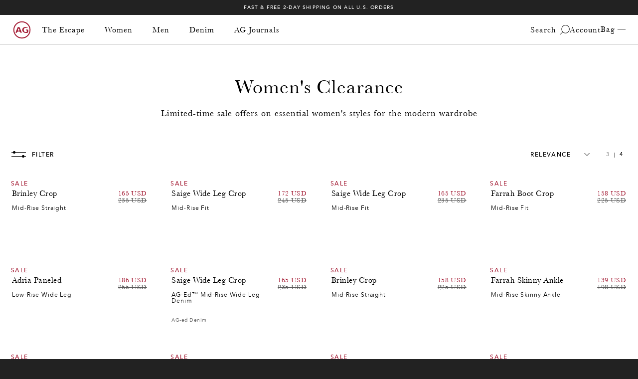

--- FILE ---
content_type: text/css
request_url: https://www.agjeans.com/cdn/shop/t/940/assets/section-header.min.css?v=91157427777549372141767820421
body_size: -616
content:
.section--desktop-image,.section--desktop-video{display:none !important}@media (min-width: 769px){.section--mobile-image,.section--mobile-video{display:none !important}.section--desktop-image,.section--desktop-video{display:block !important}}#shopify-section-footer{display:block;z-index:2147483647}.mobile-menu.mobile-menu--accordion{display:block;transform:translateX(-100%)}.nav-item-list__right{justify-content:flex-end;gap:0px;padding-left:0px}@media (min-width: 769px){.nav-item-list__right{gap:14px}}@media (min-width: 1280px){.nav-item-list__right{gap:40px}}.desktop-shopping-bag{white-space:nowrap}@media screen and (min-width: 769px) and (max-width: 900px){.shopping-bag{display:block !important}.desktop-shopping-bag{display:none !important}}@media (max-width: 480px){div.main-nav-wrapper predictive-search{right:1.2rem;position:relative;background:transparent;top:0.05rem}}


--- FILE ---
content_type: text/css
request_url: https://www.agjeans.com/cdn/shop/t/940/assets/component-card-product.min.css?v=92164491691167695811767820421
body_size: 1581
content:
.section--desktop-image,.section--desktop-video{display:none !important}@media (min-width: 769px){.section--mobile-image,.section--mobile-video{display:none !important}.section--desktop-image,.section--desktop-video{display:block !important}}@media (min-width: 769px){.product-card product-card-video+.secondary-image{display:none}}@media (min-width: 769px){.product-card:hover product-card-video .video__toggle__play,.product-card:hover product-card-video .video__toggle__pause{opacity:1}}@media (min-width: 769px){.product-card:hover product-card-video video{opacity:1;visibility:visible;cursor:pointer}.product-card:hover product-card-video video .video__toggle__play,.product-card:hover product-card-video video .video__toggle__pause{opacity:1}}.product-card__list-wrapper{list-style:none}.product-card__img-wrapper{position:relative}.product-card product-card-video{position:static !important}.product-card product-card-video video{position:absolute;left:0;top:0;z-index:2;height:100%;width:100%;-o-object-fit:cover;object-fit:cover;aspect-ratio:3/4;pointer-events:none;opacity:0;visibility:hidden;transition:opacity 0.3s ease}.product-card__img-wrapper:hover .product-card__img-wrapper--hidden,.product-card__img-wrapper:focus-within .product-card__img-wrapper--hidden{z-index:1;opacity:1;background-color:rgba(var(--background), 1)}.product-card__img-wrapper .product-card__img-wrapper--hidden{display:block;visibility:visible;overflow:hidden;position:absolute;z-index:-1;top:0;width:100%;height:100%;opacity:0;transition:opacity 0.6s ease-in-out}.product-card__imageContainer{position:relative}.product-card__imageContainer .product-card__quickView:hover,.product-card__imageContainer .product-card__quickView:focus{transform:translateX(-50%) translateY(-70%) !important}@media (min-width: 481px){.product-card:hover .product-card__quickView,.product-card:focus-within .product-card__quickView{opacity:1;transform:translateX(0) translateY(0%) scale(1) !important;box-shadow:none}}.product-card__quickView{top:unset;left:unset;width:auto;background-color:transparent;color:#595959;box-shadow:none;transform:translateX(0) translateY(0) scale(1) !important;min-width:auto;z-index:1;opacity:1;position:relative;font-family:"Avenir Next";font-size:11px;font-style:normal;font-weight:500;line-height:12px;letter-spacing:0.55px}.product-card__quickView svg{pointer-events:none;margin-left:5px}.product-card__quickView.mobile-button{display:flex;padding:0}@media (min-width: 481px){.product-card__quickView.mobile-button{display:none}}.product-card__quickView.mobile-button svg{height:14px}.product-card__swatch-quick-add-wrapper{position:absolute;width:100%;display:flex;justify-content:space-between;align-items:center;bottom:0;left:0;transition:opacity .2s ease;flex-wrap:nowrap;overflow-y:scroll;-ms-overflow-style:none;scrollbar-width:none;padding:12px 24px !important;background-color:none;opacity:1;margin:0 !important;height:auto !important}@media (min-width: 769px){.product-card__swatch-quick-add-wrapper{opacity:0;background-color:rgba(255,255,255,0.7)}}.product-card__swatch-quick-add-wrapper .product-card__quickView{display:none}@media (min-width: 769px){.product-card__swatch-quick-add-wrapper .product-card__quickView{display:flex;align-items:center}}@media (min-width: 769px){.product-card:hover .product-card__swatch-quick-add-wrapper{opacity:1}}.product-card__imageContainer:hover .product-card__swatch-quick-add-wrapper{opacity:1}.product-card .color-variants__expander{display:flex;align-items:center}.product-card .color-variants__expander .desktop-additional{display:none}.product-card .color-variants__expander .mobile-additional{display:block}@media (min-width: 769px){.product-card .color-variants__expander .desktop-additional{display:block}.product-card .color-variants__expander .mobile-additional{display:none}}.product-card .color-variants__expander a{position:relative;font-family:"Avenir Next";margin-bottom:0;font-size:11px;font-style:normal;font-weight:500;line-height:12px;letter-spacing:0.88px;text-transform:capitalize}.product-card__badge-icon{border-radius:var(--badge-border-radius);position:absolute;top:0;z-index:1;padding:8px 10px;pointer-events:none}.product-card__badge-icon.icon-position--left{left:0}.product-card__badge-icon.icon-position--right{right:0}.product-card__badge-icon.icon-type--sale-item{background-color:rgba(var(--sale-badge-bg), 1);color:rgba(var(--sale-badge-text), 1)}.product-card__badge-icon.icon-type--other{background-color:rgba(var(--other-badge-bg), 1);color:rgba(var(--other-badge-text), 1)}.product-card__badge-icon.icon-type--sold-out{background-color:rgba(var(--sold-out-badge-bg), 1);color:rgba(var(--sold-out-badge-text), 1)}.product-card.a-center .swatches{display:flex;justify-content:center}.product-card.a-right .swatches{display:flex;justify-content:flex-end}.product-card .video__toggle__play,.product-card .video__toggle__pause{position:absolute;left:24px;bottom:50px;z-index:10;opacity:0;transition:opacity 0.3s ease}@media (min-width: 769px){.product-card .swatches__swatch--color:nth-child(1),.product-card .fc-color-variants__swatch-image-wrapper:nth-child(1){transition-delay:0s}.product-card .swatches__swatch--color:nth-child(2),.product-card .fc-color-variants__swatch-image-wrapper:nth-child(2){transition-delay:0s}.product-card .swatches__swatch--color:nth-child(3),.product-card .fc-color-variants__swatch-image-wrapper:nth-child(3){transition-delay:0s}.product-card .swatches__swatch--color:nth-child(4),.product-card .fc-color-variants__swatch-image-wrapper:nth-child(4){transition-delay:0s}.product-card li:nth-child(2){position:absolute;top:0;opacity:0;transition-property:opacity;transition-duration:0.1s;transition-timing-function:ease;transition-delay:0s;width:100%}.product-card:hover li:nth-child(2),.product-card:focus-within li:nth-child(2){opacity:1}.product-card:hover .product-card__wishlist button,.product-card:focus-within .product-card__wishlist button{transform:translateX(0) translateY(0) scale(1)}.product-card:hover .featured-collection__product-card__colors-count,.product-card:hover .fc-color-variants__product-card__colors-count,.product-card:focus-within .featured-collection__product-card__colors-count,.product-card:focus-within .fc-color-variants__product-card__colors-count{opacity:0}.product-card:hover .swatches__swatch--color:nth-child(1),.product-card:hover .fc-color-variants__swatch-image-wrapper:nth-child(1),.product-card:focus-within .swatches__swatch--color:nth-child(1),.product-card:focus-within .fc-color-variants__swatch-image-wrapper:nth-child(1){transition-delay:0.1s}.product-card:hover .swatches__swatch--color:nth-child(2),.product-card:hover .fc-color-variants__swatch-image-wrapper:nth-child(2),.product-card:focus-within .swatches__swatch--color:nth-child(2),.product-card:focus-within .fc-color-variants__swatch-image-wrapper:nth-child(2){transition-delay:0.2s}.product-card:hover .swatches__swatch--color:nth-child(3),.product-card:hover .fc-color-variants__swatch-image-wrapper:nth-child(3),.product-card:focus-within .swatches__swatch--color:nth-child(3),.product-card:focus-within .fc-color-variants__swatch-image-wrapper:nth-child(3){transition-delay:0.3s}.product-card:hover .swatches__swatch--color:nth-child(4),.product-card:hover .fc-color-variants__swatch-image-wrapper:nth-child(4),.product-card:focus-within .swatches__swatch--color:nth-child(4),.product-card:focus-within .fc-color-variants__swatch-image-wrapper:nth-child(4){transition-delay:0.4s}.product-card:hover .swatches__options-wrapper a,.product-card:hover .fc-color-variants__swatch-count,.product-card:focus-within .swatches__options-wrapper a,.product-card:focus-within .fc-color-variants__swatch-count{opacity:1}}.product-card__badge-icon{background-color:transparent;padding:26px 22px;max-width:-moz-min-content;max-width:min-content}@media (min-width: 769px){.product-card__badge-icon{max-width:unset}}@media (max-width: 480px){.product-card__badge-icon{padding:10px 11px}}.product-card__badge-icon.icon-type--sale-item{color:rgba(var(--color-seven), 1)}.product-card__wishlist{display:inline-block;position:absolute;top:0;right:0;z-index:2;width:auto;padding:30px 40px;background-color:transparent;color:rgba(var(--color-one), 1);box-shadow:none;transform:translateX(0) translateY(0) scale(1) !important;min-width:auto;overflow:hidden}.product-card__wishlist button{transform:translateX(0) translateY(300%) scale(1);transition:transform 0.3s ease-in}.product-card__wishlist:hover,.product-card__wishlist:focus{transform:translateX(0) translateY(0) scale(1) !important}@media (max-width: 480px){.product-card__wishlist{display:none}}.product-card__quickView svg{pointer-events:none}.product-card__quickView:hover,.product-card__quickView:focus{transform:translateX(0) translateY(0) scale(1) !important}.product-card .splide__arrow{background:transparent;height:13px;width:13px;transition:opacity 0.3s ease-in;color:rgba(var(--color-one), 1)}.product-card .splide__arrow:disabled{color:rgba(16,16,16,0.3)}.product-card__textContainer{display:flex;align-items:flex-start;justify-content:space-between;padding:0 15px}@media (min-width: 481px){.product-card__textContainer{padding:0 24px}}.product-card__itemDescription{color:#000;font-family:"Avenir Next";font-size:12px;font-style:normal;font-weight:400;line-height:12px;letter-spacing:0.88px;text-transform:capitalize;margin-top:0;margin-bottom:0}@media (min-width: 481px){.product-card__itemDescription{margin-bottom:0;padding-right:0}}.product-card__title-quickview-wrapper{display:flex;justify-content:space-between;align-items:flex-start}.product-card__itemTitle{font-family:'Baskerville';font-style:normal;font-weight:500;font-size:16px;line-height:16px;letter-spacing:0.48px;margin-bottom:10px;margin-top:0;text-transform:none;display:flex;justify-content:space-between;padding-right:15px}.product-card__itemPrice{width:100px;right:26px;top:0;text-align:right;min-width:-moz-max-content;min-width:max-content}@media (max-width: 480px){.product-card__itemPrice{width:85%;top:unset;right:unset;text-align:left;padding:0 15px}}.product-card__itemPrice .price{color:rgba(var(--color-three), 1)}.product-card__itemPrice .price-item{margin-right:0;font-family:"Baskerville";font-size:12px;font-style:normal;font-weight:400;line-height:12px;letter-spacing:0.36px}@media (min-width: 481px){.product-card__itemPrice .price-item{width:100%;font-size:14px;line-height:14px}}.product-card__itemPrice .price-item--regular{display:inline-block;margin-bottom:0}.product-card .feature-badge__container{padding:0 15px;display:flex;margin-bottom:10px}@media (min-width: 481px){.product-card .feature-badge__container{padding:0 24px;margin-bottom:0}}.product-card .feature-badge__container .feature-badge{color:#575757 !important;font-family:"Avenir Next";font-size:10px;font-style:normal;font-weight:400;line-height:16px;letter-spacing:0.5px;text-transform:none}.product-card .splide__pagination{justify-content:flex-end;padding-right:12px}.product-card .splide__pagination .splide__pagination__page{opacity:1;background-color:#c9c9c9}.product-card .splide__pagination .splide__pagination__page.is-active{transform:scale(1);background-color:#595959}.product-card .fc-color-variants__color-title,.product-card .color-variants__color-title{display:none;visibility:hidden}.product-card .fc-color-variants__swatch-container,.product-card .color-variants__swatch-container{display:flex}.product-card .fc-color-variants__swatch-container::-webkit-scrollbar,.product-card .color-variants__swatch-container::-webkit-scrollbar{display:none}@media (min-width: 769px){.product-card .fc-color-variants__swatch-container,.product-card .color-variants__swatch-container{flex-wrap:nowrap;overflow-x:visible}}.product-card .fc-color-variants__swatch-image-wrapper,.product-card .color-variants__swatch-image-wrapper{width:17px;position:relative;transition:transform 0.1s;display:flex;height:auto}.product-card .fc-color-variants__swatch-image-wrapper.active,.product-card .color-variants__swatch-image-wrapper.active{outline:1px solid #000;outline-offset:2px;border-radius:50%}.product-card .fc-color-variants__swatch-image-wrapper:not(:last-child),.product-card .color-variants__swatch-image-wrapper:not(:last-child){box-shadow:none;margin-right:8px}.product-card .fc-color-variants__swatch-image-wrapper:nth-of-type(1n+2),.product-card .color-variants__swatch-image-wrapper:nth-of-type(1n+2){display:none}@media (min-width: 769px){.product-card .fc-color-variants__swatch-image-wrapper:nth-of-type(1n+2),.product-card .color-variants__swatch-image-wrapper:nth-of-type(1n+2){display:flex}}.product-card .fc-color-variants__swatch-image-wrapper a,.product-card .color-variants__swatch-image-wrapper a{width:17px;height:17px;top:-0.5px;display:inline-block;margin:0;position:relative}.product-card .fc-color-variants__swatch-image-wrapper img,.product-card .color-variants__swatch-image-wrapper img{border-radius:50%;display:block;height:100%}.product-card .fc-color-variants__swatch-image-wrapper button,.product-card .color-variants__swatch-image-wrapper button{padding:0;border:1px solid #b0b0b0;border-radius:50%}.product-card .fc-color-variants__swatch-image-wrapper swatch-item,.product-card .color-variants__swatch-image-wrapper swatch-item{display:flex}.product-card .featured-collection__product-card__colors-count,.product-card .fc-color-variants__product-card__colors-count{opacity:1;transition:opacity 0.3s;z-index:1;position:relative}@media (max-width: 480px){.product-card .featured-collection__product-card__colors-count,.product-card .fc-color-variants__product-card__colors-count{font-size:10px}}.product-card .featured-collection__product-card__colors{z-index:2;position:absolute;top:2px}.product-card .swatches__swatch--color,.product-card .swatches__options-wrapper a,.product-card .fc-color-variants__swatch-count{opacity:0;transition:opacity 0.5s ease}.product-card .swatches{padding-top:0;margin-bottom:0}.product-card__swatches{margin:0 11px}@media (min-width: 481px){.product-card__swatches{margin:0 26px;height:25px}}.product-card__swatches .swatches__swatch--color input+label{box-shadow:none;margin-right:6px;margin-bottom:3px;margin-left:2px}.product-card__swatches .swatches__swatch--color input+label:after{border-radius:50px}.product-card__swatches .swatches__swatch--color input:checked+label:after{box-shadow:0 0 0 1px rgba(var(--color-one), 1)}.product-card .splide__arrows{display:none}.product-card .price--on-sale .price-item--regular{color:#A51E36 !important}.product-card .price--on-sale .price__container{width:100%}.product-card .price--on-sale .price__container .price__regular{display:flex;flex-direction:column}.product-card .product-card__badge-icon{display:none}


--- FILE ---
content_type: text/css
request_url: https://www.agjeans.com/cdn/shop/t/940/assets/section-collection-content.min.css?v=54640980977797263361767820421
body_size: 603
content:
.section--desktop-image,.section--desktop-video{display:none !important}@media (min-width: 769px){.section--mobile-image,.section--mobile-video{display:none !important}.section--desktop-image,.section--desktop-video{display:block !important}}.ais-InfiniteHits-item.promo-block .promo-block__inner{height:auto;position:relative;overflow:hidden}@media (min-width: 481px){.ais-InfiniteHits-item.promo-block .promo-block__inner{aspect-ratio:3/4;width:100%}}.ais-InfiniteHits-item.promo-block .promo-block__inner img{height:100%;-o-object-fit:cover;object-fit:cover;position:absolute;top:0}.ais-InfiniteHits-item.promo-block .promo-block__inner .promo-block__body{height:100%}.ais-InfiniteHits-item.promo-block .promo-block__inner .promo-block__body .promo-block__content{position:relative;height:100%;z-index:1;text-align:center;display:flex;flex-direction:column;justify-content:flex-end;padding:0 26px}.ais-InfiniteHits-item.promo-block .promo-block__inner .promo-block__body .promo-block__content .promo-block__entry p{font-family:'Avenir Next';font-style:normal;font-weight:500;font-size:12.0685px;line-height:12px;text-align:center;letter-spacing:0.12em;text-transform:uppercase}@media (min-width: 769px){.ais-InfiniteHits-item.promo-block .promo-block__inner .promo-block__body .promo-block__content .promo-block__entry p{font-size:16px;line-height:24px}}.ais-InfiniteHits-item.promo-block .promo-block__inner .promo-block__body .promo-block__content-style-2{position:relative;height:100%;z-index:1;text-align:center;display:flex;flex-direction:column;justify-content:center}@media (max-width: 480px){.ais-InfiniteHits-item.promo-block .promo-block__inner .promo-block__body .promo-block__content-style-2{padding:80px 0}}.ais-InfiniteHits-item.promo-block .promo-block__inner .promo-block__body .promo-block__content-style-2 .promo-block__entry p{font-family:'Baskerville No 2';font-style:normal;font-weight:400;font-size:16px;line-height:24px;text-align:center;letter-spacing:0.03em;max-width:240px;margin:0 auto 56px}.ais-InfiniteHits-item.promo-block .promo-block__inner .promo-block__image{position:absolute;width:100%;height:100%;top:0}@media (min-width: 481px){.ais-InfiniteHits-item.promo-block .promo-block__spacer{height:150px}}.ais-InfiniteHits-item.promo-block .promo-block__card{width:100%;height:100%;overflow:hidden;margin-bottom:0;display:block;aspect-ratio:1/1.4}@media (max-width: 480px){.ais-InfiniteHits-item.promo-block .promo-block__card:first-child img{filter:grayscale(0) brightness(80%)}}.ais-InfiniteHits-item.promo-block .promo-block__card img{height:100%;-o-object-fit:cover;object-fit:cover;filter:grayscale(100%) brightness(80%);transition:transform 1s, filter 1s;position:absolute}.ais-InfiniteHits-item.promo-block .promo-block__card .text--flip{overflow:hidden;padding:0;transition-timing-function:linear;padding-bottom:7px}.ais-InfiniteHits-item.promo-block .promo-block__card .text--flip::after{content:attr(data-text);position:absolute;width:100%;height:100%;top:0;left:0;opacity:0;transform:translate3d(0, 100%, 0)}.ais-InfiniteHits-item.promo-block .promo-block__card .text--flip>span{display:block}.ais-InfiniteHits-item.promo-block .promo-block__card .text--flip::after,.ais-InfiniteHits-item.promo-block .promo-block__card .text--flip>span{transition:transform 0.7s}@media (min-width: 481px){.ais-InfiniteHits-item.promo-block .promo-block__card:hover img{filter:grayscale(0) brightness(80%);transform:scale(1.05)}.ais-InfiniteHits-item.promo-block .promo-block__card:hover .text--flip:after{opacity:1;transform:translate3d(0, 0, 0)}.ais-InfiniteHits-item.promo-block .promo-block__card:hover .text--flip>span{opacity:0;transform:translate3d(0, -100%, 0)}}.ais-InfiniteHits-item.promo-block .promo-block__card-data{color:rgba(var(--color-six), 1);position:absolute;margin-bottom:0}.ais-InfiniteHits-item.promo-block .promo-block__card-data.article-title{top:31px;left:22px;max-width:117px}.ais-InfiniteHits-item.promo-block .promo-block__card-data.published-at{top:31px;left:45%}.ais-InfiniteHits-item.promo-block .promo-block__card-data.season-info{left:22px;bottom:32px}.ais-InfiniteHits-item.promo-block .promo-block__card-data.small-data-1{left:45%;bottom:32px}.ais-InfiniteHits-item.promo-block .promo-block__card-data.small-data-2{left:60%;bottom:32px}@media (max-width: 480px){.ais-InfiniteHits-item.promo-block__mobile-vertical .promo-block__content{min-height:580px}.ais-InfiniteHits-item.promo-block__mobile-vertical .promo-block__content .promo-block__entry p{margin-bottom:85px}}@media (max-width: 480px){.ais-InfiniteHits-item.promo-block__mobile-horizontal .promo-block__inner{display:flex}.ais-InfiniteHits-item.promo-block__mobile-horizontal .promo-block__inner .promo-block__body{order:1;width:50%;height:290px}.ais-InfiniteHits-item.promo-block__mobile-horizontal .promo-block__inner .promo-block__body .promo-block__content{justify-content:center}.ais-InfiniteHits-item.promo-block__mobile-horizontal .promo-block__inner .promo-block__body .promo-block__content p{margin-bottom:0}.ais-InfiniteHits-item.promo-block__mobile-horizontal .promo-block__inner img{position:relative;width:50%;height:290px;overflow:hidden;filter:brightness(100%)}}@media (max-width: 480px){#main .ais-page .ais-InfiniteHits-item.promo-block{grid-column:auto/span 12;margin-top:50px;margin-bottom:80px}}@media (min-width: 481px){#main .ais-page .ais-InfiniteHits-item.promo-block .promo-block__content{padding-bottom:36px}}@media (max-width: 480px){#main .ais-page .ais-InfiniteHits-item.promo-block__1-col{grid-column:auto/span 6;margin:0px}}#main .ais-page .ais-InfiniteHits-item.promo-block__1-col .promo-block__inner{aspect-ratio:3/4}@media (min-width: 1000px){#main .ais-page .ais-products-container .ais-main-container[data-desktop-column-count="3"] .promo-block{display:none}}#main .ais-page .ais-products-container .ais-main-container[data-desktop-column-count="3"] .promo-block.promo-block__2-col{grid-column:auto/span 12}@media (min-width: 481px) and (max-width: 768px){#main .ais-page .ais-products-container .ais-main-container[data-desktop-column-count="3"] .promo-block.promo-block__2-col{aspect-ratio:unset}}@media (max-width: 480px){#main .ais-page .ais-products-container .ais-main-container[data-desktop-column-count="3"] .promo-block.promo-block__2-col{margin-top:50px}}@media (min-width: 769px){#main .ais-page .ais-products-container .ais-main-container[data-desktop-column-count="3"] .promo-block.promo-block__2-col{grid-column:auto/span 8}}@media (min-width: 768px) and (max-width: 1000px){#main .ais-page .ais-products-container .ais-main-container[data-desktop-column-count="3"] .promo-block.promo-block__2-col{grid-column:span 12}}#main .ais-page .ais-products-container .ais-main-container[data-desktop-column-count="3"] .promo-block.promo-block__2-col .promo-block__inner{aspect-ratio:6.01/4;width:100%}#main .ais-page .ais-products-container .ais-main-container[data-desktop-column-count="3"] .promo-block.promo-block__2-col .promo-block__content{position:relative;height:100%;z-index:1;text-align:center;display:flex;flex-direction:column;justify-content:center;padding:0 26px}#main .ais-page .ais-products-container .ais-main-container[data-desktop-column-count="3"] .promo-block.promo-block__2-col img{height:100%;-o-object-fit:cover;object-fit:cover;position:absolute;top:0}#main .ais-page .ais-products-container .ais-main-container[data-desktop-column-count="3"] .promo-block.promo-block__3-col{grid-column:auto/span 12}@media (min-width: 481px) and (max-width: 768px){#main .ais-page .ais-products-container .ais-main-container[data-desktop-column-count="3"] .promo-block.promo-block__3-col{aspect-ratio:unset}}@media (max-width: 480px){#main .ais-page .ais-products-container .ais-main-container[data-desktop-column-count="3"] .promo-block.promo-block__3-col{margin-top:50px}}@media (min-width: 1000px){#main .ais-page .ais-products-container .ais-main-container[data-desktop-column-count="3"] .promo-block.promo-block__3-col{grid-column:auto/span 9}}#main .ais-page .ais-products-container .ais-main-container[data-desktop-column-count="3"] .promo-block.promo-block__3-col .promo-block__inner{aspect-ratio:4/2.66;height:auto;overflow:hidden;width:100%}@media (min-width: 1000px){#main .ais-page .ais-products-container .ais-main-container[data-desktop-column-count="3"] .promo-block.promo-block__3-col .promo-block__inner{aspect-ratio:4.51/2}}#main .ais-page .ais-products-container .ais-main-container[data-desktop-column-count="3"] .promo-block.promo-block__3-col .promo-block__content{position:relative;aspect-ratio:4/2.66;height:auto;z-index:1;text-align:center;display:flex;flex-direction:column;justify-content:center;padding:0 26px}@media (min-width: 1000px){#main .ais-page .ais-products-container .ais-main-container[data-desktop-column-count="3"] .promo-block.promo-block__3-col .promo-block__content{aspect-ratio:4.51/2}}#main .ais-page .ais-products-container .ais-main-container[data-desktop-column-count="3"] .promo-block.promo-block__3-col img{height:100%;-o-object-fit:cover;object-fit:cover;position:absolute;top:0}#main .ais-page .ais-products-container .ais-main-container[data-desktop-column-count="3"] .promo-block.promo-block__4-col{grid-column:auto/span 12}@media (min-width: 481px) and (max-width: 768px){#main .ais-page .ais-products-container .ais-main-container[data-desktop-column-count="3"] .promo-block.promo-block__4-col{aspect-ratio:unset}}@media (max-width: 480px){#main .ais-page .ais-products-container .ais-main-container[data-desktop-column-count="3"] .promo-block.promo-block__4-col{margin-top:50px}}@media (min-width: 1000px){#main .ais-page .ais-products-container .ais-main-container[data-desktop-column-count="3"] .promo-block.promo-block__4-col{grid-column:auto/span 12}}#main .ais-page .ais-products-container .ais-main-container[data-desktop-column-count="3"] .promo-block.promo-block__4-col .promo-block__inner{aspect-ratio:4/2.66;height:auto;overflow:hidden;width:100%}@media (min-width: 1000px){#main .ais-page .ais-products-container .ais-main-container[data-desktop-column-count="3"] .promo-block.promo-block__4-col .promo-block__inner{aspect-ratio:4.51/2}}#main .ais-page .ais-products-container .ais-main-container[data-desktop-column-count="3"] .promo-block.promo-block__4-col .promo-block__content{position:relative;aspect-ratio:4/2.66;height:auto;z-index:1;text-align:center;display:flex;flex-direction:column;justify-content:center;padding:0 26px}@media (min-width: 1000px){#main .ais-page .ais-products-container .ais-main-container[data-desktop-column-count="3"] .promo-block.promo-block__4-col .promo-block__content{aspect-ratio:4.51/2}}#main .ais-page .ais-products-container .ais-main-container[data-desktop-column-count="3"] .promo-block.promo-block__4-col img{height:100%;-o-object-fit:cover;object-fit:cover;position:absolute;top:0}#main .ais-page .ais-products-container .ais-main-container[data-desktop-column-count="3"] .promo-block.promo-block__4-col.respect-image-dimensions__true{min-height:-moz-max-content;min-height:max-content}#main .ais-page .ais-products-container .ais-main-container[data-desktop-column-count="3"] .promo-block.promo-block__4-col.respect-image-dimensions__true .promo-block__inner{aspect-ratio:unset}#main .ais-page .ais-products-container .ais-main-container[data-desktop-column-count="3"] .promo-block.promo-block__4-col.respect-image-dimensions__true .promo-block__content{aspect-ratio:unset;position:absolute;top:50%;left:0;width:100%;transform:translateY(-50%)}#main .ais-page .ais-products-container .ais-main-container[data-desktop-column-count="3"] .promo-block.promo-block__4-col.respect-image-dimensions__true .promo-block__desktop-image img,#main .ais-page .ais-products-container .ais-main-container[data-desktop-column-count="3"] .promo-block.promo-block__4-col.respect-image-dimensions__true .promo-block__mobile-image img{position:relative;width:100%;height:auto;display:block}#main .ais-page .ais-products-container .ais-main-container[data-desktop-column-count="4"] .promo-block.promo-block__2-col{grid-column:auto/span 12}@media (min-width: 481px) and (max-width: 768px){#main .ais-page .ais-products-container .ais-main-container[data-desktop-column-count="4"] .promo-block.promo-block__2-col{aspect-ratio:unset}}@media (max-width: 480px){#main .ais-page .ais-products-container .ais-main-container[data-desktop-column-count="4"] .promo-block.promo-block__2-col{margin-top:50px}}@media (min-width: 769px){#main .ais-page .ais-products-container .ais-main-container[data-desktop-column-count="4"] .promo-block.promo-block__2-col{grid-column:auto/span 6}}@media (min-width: 768px) and (max-width: 1000px){#main .ais-page .ais-products-container .ais-main-container[data-desktop-column-count="4"] .promo-block.promo-block__2-col{grid-column:span 12}}#main .ais-page .ais-products-container .ais-main-container[data-desktop-column-count="4"] .promo-block.promo-block__2-col .promo-block__inner{aspect-ratio:6.01/4;width:100%}#main .ais-page .ais-products-container .ais-main-container[data-desktop-column-count="4"] .promo-block.promo-block__2-col .promo-block__content{position:relative;height:100%;z-index:1;text-align:center;display:flex;flex-direction:column;justify-content:center;padding:0 26px}#main .ais-page .ais-products-container .ais-main-container[data-desktop-column-count="4"] .promo-block.promo-block__2-col img{height:100%;-o-object-fit:cover;object-fit:cover;position:absolute;top:0}#main .ais-page .ais-products-container .ais-main-container[data-desktop-column-count="4"] .promo-block.promo-block__3-col{grid-column:auto/span 12}@media (min-width: 481px) and (max-width: 768px){#main .ais-page .ais-products-container .ais-main-container[data-desktop-column-count="4"] .promo-block.promo-block__3-col{aspect-ratio:unset}}@media (max-width: 480px){#main .ais-page .ais-products-container .ais-main-container[data-desktop-column-count="4"] .promo-block.promo-block__3-col{margin-top:50px}}@media (min-width: 1000px){#main .ais-page .ais-products-container .ais-main-container[data-desktop-column-count="4"] .promo-block.promo-block__3-col{grid-column:auto/span 9}}#main .ais-page .ais-products-container .ais-main-container[data-desktop-column-count="4"] .promo-block.promo-block__3-col .promo-block__inner{aspect-ratio:4/2.66;height:auto;overflow:hidden;width:100%}@media (min-width: 1000px){#main .ais-page .ais-products-container .ais-main-container[data-desktop-column-count="4"] .promo-block.promo-block__3-col .promo-block__inner{aspect-ratio:4.51/2}}#main .ais-page .ais-products-container .ais-main-container[data-desktop-column-count="4"] .promo-block.promo-block__3-col .promo-block__content{position:relative;aspect-ratio:4/2.66;height:auto;z-index:1;text-align:center;display:flex;flex-direction:column;justify-content:center;padding:0 26px}@media (min-width: 1000px){#main .ais-page .ais-products-container .ais-main-container[data-desktop-column-count="4"] .promo-block.promo-block__3-col .promo-block__content{aspect-ratio:4.51/2}}#main .ais-page .ais-products-container .ais-main-container[data-desktop-column-count="4"] .promo-block.promo-block__3-col img{height:100%;-o-object-fit:cover;object-fit:cover;position:absolute;top:0}#main .ais-page .ais-products-container .ais-main-container[data-desktop-column-count="4"] .promo-block.promo-block__4-col{grid-column:auto/span 12}@media (min-width: 481px) and (max-width: 768px){#main .ais-page .ais-products-container .ais-main-container[data-desktop-column-count="4"] .promo-block.promo-block__4-col{aspect-ratio:unset}}@media (max-width: 480px){#main .ais-page .ais-products-container .ais-main-container[data-desktop-column-count="4"] .promo-block.promo-block__4-col{margin-top:50px}}@media (min-width: 1000px){#main .ais-page .ais-products-container .ais-main-container[data-desktop-column-count="4"] .promo-block.promo-block__4-col{grid-column:auto/span 12}}#main .ais-page .ais-products-container .ais-main-container[data-desktop-column-count="4"] .promo-block.promo-block__4-col .promo-block__inner{aspect-ratio:4/2.66;height:auto;overflow:hidden;width:100%}@media (min-width: 1000px){#main .ais-page .ais-products-container .ais-main-container[data-desktop-column-count="4"] .promo-block.promo-block__4-col .promo-block__inner{aspect-ratio:4.51/2}}#main .ais-page .ais-products-container .ais-main-container[data-desktop-column-count="4"] .promo-block.promo-block__4-col .promo-block__content{position:relative;aspect-ratio:4/2.66;height:auto;z-index:1;text-align:center;display:flex;flex-direction:column;justify-content:center;padding:0 26px}@media (min-width: 1000px){#main .ais-page .ais-products-container .ais-main-container[data-desktop-column-count="4"] .promo-block.promo-block__4-col .promo-block__content{aspect-ratio:4.51/2}}#main .ais-page .ais-products-container .ais-main-container[data-desktop-column-count="4"] .promo-block.promo-block__4-col img{height:100%;-o-object-fit:cover;object-fit:cover;position:absolute;top:0}#main .ais-page .ais-products-container .ais-main-container[data-desktop-column-count="4"] .promo-block.promo-block__4-col.respect-image-dimensions__true{min-height:-moz-max-content;min-height:max-content}#main .ais-page .ais-products-container .ais-main-container[data-desktop-column-count="4"] .promo-block.promo-block__4-col.respect-image-dimensions__true .promo-block__inner{aspect-ratio:unset}#main .ais-page .ais-products-container .ais-main-container[data-desktop-column-count="4"] .promo-block.promo-block__4-col.respect-image-dimensions__true .promo-block__content{aspect-ratio:unset;position:absolute;top:50%;left:0;width:100%;transform:translateY(-50%)}#main .ais-page .ais-products-container .ais-main-container[data-desktop-column-count="4"] .promo-block.promo-block__4-col.respect-image-dimensions__true .promo-block__desktop-image img,#main .ais-page .ais-products-container .ais-main-container[data-desktop-column-count="4"] .promo-block.promo-block__4-col.respect-image-dimensions__true .promo-block__mobile-image img{position:relative;width:100%;height:auto;display:block}#main .ais-page .ais-InfiniteHits-item.promo-block__3-col{grid-column:auto/span 12}@media (min-width: 481px) and (max-width: 768px){#main .ais-page .ais-InfiniteHits-item.promo-block__3-col{aspect-ratio:unset}}@media (max-width: 480px){#main .ais-page .ais-InfiniteHits-item.promo-block__3-col{margin-top:50px}}@media (min-width: 769px){#main .ais-page .ais-InfiniteHits-item.promo-block__3-col{grid-column:auto/span 12}}#main .ais-page .ais-InfiniteHits-item.promo-block__3-col.respect-image-dimensions__true{min-height:-moz-max-content;min-height:max-content}#main .ais-page .ais-InfiniteHits-item.promo-block__3-col.respect-image-dimensions__true .promo-block__inner{aspect-ratio:unset}#main .ais-page .ais-InfiniteHits-item.promo-block__3-col.respect-image-dimensions__true .promo-block__content{aspect-ratio:unset;position:absolute;top:50%;left:0;width:100%;transform:translateY(-50%)}#main .ais-page .ais-InfiniteHits-item.promo-block__3-col.respect-image-dimensions__true .promo-block__desktop-image img,#main .ais-page .ais-InfiniteHits-item.promo-block__3-col.respect-image-dimensions__true .promo-block__mobile-image img{position:relative;width:100%;height:auto;display:block}#main .ais-page .ais-InfiniteHits-item.promo-block__3-col .promo-block__inner{aspect-ratio:6/4;height:auto;overflow:hidden;width:100%}#main .ais-page .ais-InfiniteHits-item.promo-block__3-col .promo-block__inner.respect-product-dimensions__true{aspect-ratio:unset}#main .ais-page .ais-InfiniteHits-item.promo-block__3-col .promo-block__content{position:relative;aspect-ratio:6/4;height:auto;z-index:1;text-align:center;display:flex;flex-direction:column;justify-content:center;padding:0 26px}#main .ais-page .ais-InfiniteHits-item.promo-block__3-col img{height:100%;-o-object-fit:cover;object-fit:cover;position:absolute;top:0}@media (max-width: 480px){#main .ais-page .ais-InfiniteHits-item.promo-block__blog{min-height:440px}#main .ais-page .ais-InfiniteHits-item.promo-block__blog .promo-block__inner{height:100%;max-width:295px;margin:0 auto}}.promo-block__mobile-image{display:block}.promo-block__desktop-image{display:none}@media screen and (min-width: 769px){.promo-block__mobile-image{display:none}.promo-block__desktop-image{display:block}}body.algolia-filtered .promo-block{display:none}


--- FILE ---
content_type: text/javascript
request_url: https://www.agjeans.com/cdn/shop/t/940/assets/autocomplete-plugin-redirect-url.js?v=179146108966691829311767820421
body_size: 1112
content:
/*! @algolia/autocomplete-plugin-redirect-url 1.17.9 | MIT License | © Algolia, Inc. and contributors | https://github.com/algolia/autocomplete */(function(e,t){typeof exports=="object"&&typeof module<"u"?t(exports):typeof define=="function"&&define.amd?define(["exports"],t):t((e=typeof globalThis<"u"?globalThis:e||self)["@algolia/autocomplete-plugin-redirect-url"]={})})(this,function(e){"use strict";function t(e2,t2){var r2=Object.keys(e2);if(Object.getOwnPropertySymbols){var n2=Object.getOwnPropertySymbols(e2);t2&&(n2=n2.filter(function(t3){return Object.getOwnPropertyDescriptor(e2,t3).enumerable})),r2.push.apply(r2,n2)}return r2}function r(e2){for(var r2=1;r2<arguments.length;r2++){var o2=arguments[r2]!=null?arguments[r2]:{};r2%2?t(Object(o2),!0).forEach(function(t2){n(e2,t2,o2[t2])}):Object.getOwnPropertyDescriptors?Object.defineProperties(e2,Object.getOwnPropertyDescriptors(o2)):t(Object(o2)).forEach(function(t2){Object.defineProperty(e2,t2,Object.getOwnPropertyDescriptor(o2,t2))})}return e2}function n(e2,t2,r2){return(t2=function(e3){var t3=function(e4,t4){if(typeof e4!="object"||e4===null)return e4;var r3=e4[Symbol.toPrimitive];if(r3!==void 0){var n2=r3.call(e4,t4||"default");if(typeof n2!="object")return n2;throw new TypeError("@@toPrimitive must return a primitive value.")}return(t4==="string"?String:Number)(e4)}(e3,"string");return typeof t3=="symbol"?t3:String(t3)}(t2))in e2?Object.defineProperty(e2,t2,{value:r2,enumerable:!0,configurable:!0,writable:!0}):e2[t2]=r2,e2}var o={item:function(e2){var t2=e2.createElement,r2=e2.item,n2=e2.state;return t2("div",{className:"aa-ItemWrapper"},t2("div",{className:"aa-ItemContent"},t2("div",{className:"aa-ItemIcon aa-ItemIcon--noBorder"},t2("svg",{viewBox:"0 0 24 24",fill:"currentColor"},t2("path",{d:"M16.041 15.856c-0.034 0.026-0.067 0.055-0.099 0.087s-0.060 0.064-0.087 0.099c-1.258 1.213-2.969 1.958-4.855 1.958-1.933 0-3.682-0.782-4.95-2.050s-2.050-3.017-2.050-4.95 0.782-3.682 2.050-4.95 3.017-2.050 4.95-2.050 3.682 0.782 4.95 2.050 2.050 3.017 2.050 4.95c0 1.886-0.745 3.597-1.959 4.856zM21.707 20.293l-3.675-3.675c1.231-1.54 1.968-3.493 1.968-5.618 0-2.485-1.008-4.736-2.636-6.364s-3.879-2.636-6.364-2.636-4.736 1.008-6.364 2.636-2.636 3.879-2.636 6.364 1.008 4.736 2.636 6.364 3.879 2.636 6.364 2.636c2.125 0 4.078-0.737 5.618-1.968l3.675 3.675c0.391 0.391 1.024 0.391 1.414 0s0.391-1.024 0-1.414z"}))),t2("div",{className:"aa-ItemContentBody"},t2("div",{className:"aa-ItemContentTitle"},t2("a",{className:"aa-ItemLink",href:r2.urls[0]},n2.query)))),t2("div",{className:"aa-ItemActions"},t2("div",{className:"aa-ItemActionButton"},t2("svg",{viewBox:"0 0 24 24",fill:"none",stroke:"currentColor",strokeWidth:"2",strokeLinecap:"round",strokeLinejoin:"round"},t2("line",{x1:"5",y1:"12",x2:"19",y2:"12"}),t2("polyline",{points:"12 5 19 12 12 19"})))))}};function i(e2){var t2,r2;return(t2=e2.renderingContent)===null||t2===void 0||(r2=t2.redirect)===null||r2===void 0?void 0:r2.url}function a(e2,t2){var r2,n2=t2.event,o2=t2.navigator,i2=t2.state,a2=e2[0],u2=a2==null||(r2=a2.urls)===null||r2===void 0?void 0:r2[0];u2&&(n2.metaKey||n2.ctrlKey?o2.navigateNewTab({itemUrl:u2,item:a2,state:i2}):n2.shiftKey?o2.navigateNewWindow({itemUrl:u2,item:a2,state:i2}):o2.navigate({itemUrl:u2,item:a2,state:i2}))}function u(e2){return r({transformResponse:i,templates:o,onRedirect:a},e2)}function s(e2){var t2,r2=e2.state.context.redirectUrlPlugin;return(t2=r2?.data)!==null&&t2!==void 0?t2:[]}e.createRedirectUrlPlugin=function(){var e2=arguments.length>0&&arguments[0]!==void 0?arguments[0]:{},t2=u(e2),n2=t2.transformResponse,o2=t2.templates,i2=t2.onRedirect;function a2(e3){var t3,r2,o3=e3.results,i3=e3.source,a3=e3.state,u2={sourceId:i3.sourceId,urls:o3.map(function(e4){return n2(e4)}).filter(function(e4){return e4!==void 0})},s2=(t3=(r2=a3.context.redirectUrlPlugin)===null||r2===void 0?void 0:r2.data)!==null&&t3!==void 0?t3:[],l=s2.findIndex(function(e4){return e4.sourceId===i3.sourceId});return l!==-1?u2.urls.length===0?s2.splice(l,1):s2[l]=u2:u2.urls.length>0&&s2.push(u2),s2}return{name:"aa.redirectUrlPlugin",subscribe:function(e3){var t3=e3.onResolve,n3=e3.onSelect,o3=e3.setContext,i3=e3.setIsOpen;t3(function(e4){var t4=e4.results,n4=e4.source,i4=e4.state;o3(r(r({},i4.context),{},{redirectUrlPlugin:{data:a2({results:t4,source:n4,state:i4})}}))}),n3(function(e4){s({state:e4.state}).length>0&&i3(!0)})},reshape:function(e3){var t3,n3,a3=e3.state,u2=e3.sourcesBySourceId;return((t3=(n3=a3.context.redirectUrlPlugin)===null||n3===void 0?void 0:n3.data)!==null&&t3!==void 0?t3:[]).forEach(function(e4){var t4=u2[e4.sourceId];t4!==void 0&&(u2[e4.sourceId]=r(r({},t4),{},{getItems:function(){return t4.getItems().filter(function(e5){if(t4.getItemInputValue.__default)return!0;var r2=t4.getItemInputValue({item:e5,state:a3});return r2===void 0||r2.toLowerCase()!==a3.query.toLowerCase()})}}))}),{sourcesBySourceId:r({redirect:{sourceId:"redirectUrlPlugin",templates:o2,getItemUrl:function(e4){return e4.item.urls[0]},onSelect:function(e4){var t4=e4.event,r2=e4.item,n4=e4.state,o3=e4.navigator;i2([r2],{event:t4,navigator:o3,state:n4})},getItemInputValue:function(){return a3.query},onActive:function(){},getItems:function(){return s({state:a3})}}},u2),state:a3}},onSubmit:function(e3){var t3=e3.event,r2=e3.navigator,n3=e3.state;i2(s({state:n3}),{event:t3,navigator:r2,state:n3})},__autocomplete_pluginOptions:e2}},e.defaultTemplates=o,Object.defineProperty(e,"__esModule",{value:!0})});
//# sourceMappingURL=/cdn/shop/t/940/assets/autocomplete-plugin-redirect-url.js.map?v=179146108966691829311767820421


--- FILE ---
content_type: text/json
request_url: https://conf.config-security.com/model
body_size: 87
content:
{"title":"recommendation AI model (keras)","structure":"release_id=0x4a:47:3c:7b:79:71:7a:5c:44:65:5d:60:2f:2c:38:30:2a:73:32:30:58:29:33:48:4b:4f:5a:55:30;keras;chteov5bt8ycf0ngd205swyfcp4lpkcn0icketnt93mynos69xpvkebxdws86jd13d0v3g7o","weights":"../weights/4a473c7b.h5","biases":"../biases/4a473c7b.h5"}

--- FILE ---
content_type: text/javascript
request_url: https://www.agjeans.com/cdn/shop/t/940/assets/algolia_assets.js?v=1805832477339727171767830224
body_size: 15977
content:
(function(algolia){"use strict";algolia.mainTemplate=function({html:html2,state},elements,displaySuggestions,showArticles){let input=document.querySelector(".aa-DetachedOverlay .aa-Input"),form=document.querySelector(".aa-DetachedOverlay .aa-Form"),clearButton=document.querySelector(".aa-DetachedOverlay .aa-ClearButton"),cancelButton=document.querySelector(".aa-DetachedOverlay .aa-DetachedCancelButton");if(input&&(input.setAttribute("placeholder",algolia.translations.search_placeholder_mobile),clearButton.innerHTML=algolia.translations.clear_search_mobile,!document.querySelector(".aa-DetachedOverlay .aa-CloseButton"))){let closeButton=document.createElement("button");closeButton.setAttribute("class","aa-CloseButton"),closeButton.addEventListener("click",function(){cancelButton.click()}),form.append(closeButton)}return html2`<div class="aa-PanelLayout aa-Panel--scrollable">
      <div class="aa-PanelSections">
        <div class="aa-PanelSection--left">
          ${displaySuggestions&&html2`<div class="aa-SourceHeader">
              <span class="aa-SourceHeaderTitle">${state.query&&state.query.length>0?"Suggested Searches":"Trending Searches"}</span>
            </div>
            ${elements.redirectUrlPlugin} <div class="search-suggestions" data-cnstrc-autosuggest data-cnstrc-item-section="Search Suggestions">${elements.querySuggestionsPlugin}</div>`}
          <div class="aa-desktopOnly" data-cnstrc-item-section="Articles">${showArticles&&elements.articles}</div>
        </div>
        <div class="aa-PanelSection--right">
          <div data-cnstrc-item-section="Products">${elements.products}</div>
          <div class="aa-mobileOnly" data-cnstrc-item-section="Articles">${showArticles&&elements.articles}</div>
        </div>
      </div>
    </div>`},algolia.mainProductsTemplate=function({html:html2,state},elements,displaySuggestions,showArticles){return html2`<div class="aa-PanelLayout aa-Panel--scrollable">
      <div class="aa-PanelSections">
        <div class="aa-PanelSection--left">
          ${displaySuggestions&&html2`<div class="aa-SourceHeader">
              <span class="aa-SourceHeaderTitle">${state.query&&state.query.length>0?"Suggested Searches":"Trending Searches"}</span>
            </div>
            <div class="search-suggestions" data-cnstrc-item-section="Search Suggestions">${elements.querySuggestionsPlugin}</div>`}
          <div class="aa-desktopOnly" data-cnstrc-item-section="Articles">${showArticles&&elements.articles}</div>
        </div>
        <div class="aa-PanelSection--right">
          <div data-cnstrc-item-section="Products">${elements.products}</div>
          <div class="aa-mobileOnly" data-cnstrc-item-section="Articles">${showArticles&&elements.articles}</div>
        </div>
      </div>
    </div>`},algolia.pagesTemplate=function({item,html:html2,components},itemLink){return html2`<a href="${itemLink}" class="aa-ItemLink aa-ProductItem">
      <div class="aa-ItemWrapper">
        <div class="aa-ItemContent">
          <div class="aa-ItemIcon aa-ItemIcon--noBorder">
            <svg viewBox="0 0 24 24" fill="none" stroke="currentColor">
              <path stroke-linecap="round" stroke-linejoin="round" stroke-width="2" d="M13 16h-1v-4h-1m1-4h.01M21 12a9 9 0 11-18 0 9 9 0 0118 0z" />
            </svg>
          </div>
          <div class="aa-ItemContentBody">
            <div class="aa-ItemContentTitle">${components.Highlight({hit:item,attribute:"title"})}</div>
          </div>
        </div>
      </div>
    </a>`},algolia.collectionsTemplate=function({item,html:html2,components},itemLink){return html2`<a href="${itemLink}" class="aa-ItemLink">
      <div class="aa-ItemWrapper">
        <div class="aa-ItemContent">
          <div class="aa-ItemIcon aa-ItemIcon--noBorder">
            <svg viewBox="0 0 24 24" fill="none" stroke="currentColor">
              <path
                stroke-linecap="round"
                stroke-linejoin="round"
                stroke-width="2"
                d="M4 6a2 2 0 012-2h2a2 2 0 012 2v2a2 2 0 01-2 2H6a2 2 0 01-2-2V6zM14 6a2 2 0 012-2h2a2 2 0 012 2v2a2 2 0 01-2 2h-2a2 2 0 01-2-2V6zM4 16a2 2 0 012-2h2a2 2 0 012 2v2a2 2 0 01-2 2H6a2 2 0 01-2-2v-2zM14 16a2 2 0 012-2h2a2 2 0 012 2v2a2 2 0 01-2 2h-2a2 2 0 01-2-2v-2z"
              />
            </svg>
          </div>
          <div class="aa-ItemContentBody">
            <div class="aa-ItemContentTitle">${components.Highlight({hit:item,attribute:"title"})}</div>
          </div>
        </div>
      </div>
    </a>`},algolia.articlesTemplate=function({item,html:html2,components},itemLink){return html2`<a href="${itemLink}" class="aa-ItemLink">
      <div class="aa-ItemWrapper">
        <div class="aa-ItemContent aa-ArticleItem">
          <img
            class="aa-ArticleItemImg"
            src="${algolia.helpers.compactImage(item)}"
            srcset="${algolia.helpers.imageSrcSet(item,!1,!1)}"
            sizes="(min-width: 1921px) 270w, (min-width: 769px) 180w, (min-width: 481px) and (max-width: 768px) 180w, (max-width: 480px) 180w, 350px"
            alt="${item.title}"
            loading="lazy"
          />
          <div class="aa-ItemContentBody">
            <div class="aa-ItemContentTitle">${components.Highlight({hit:item,attribute:"title"})}</div>
          </div>
        </div>
      </div>
    </a>`},algolia.productTemplate=function({item,html:html2,components,insights,state},distinct,itemLink){return html2`<a href="${itemLink}" class="aa-ItemLink aa-ProductItem" data-cnstrc-item-id="${item.objectID}" data-cnstrc-item-name="${item.title}">
      <div class="aa-ItemContent">
        <div class="aa-ItemPicture aa-ItemPicture--loaded">
          <img
            src="${algolia.helpers.compactImage(item)}"
            srcset="${algolia.helpers.imageSrcSet(item,!1)}"
            sizes="(min-width: 1921px) 270w, (min-width: 769px) 180w, (min-width: 481px) and (max-width: 768px) 180w, (max-width: 480px) 180w, 350px"
            alt="${item.title}"
            loading="lazy"

          />
        </div>
        <div class="aa-ItemContentBody">
          <div class="aa-ItemContentTitleWrapper">
            <div class="aa-ItemContentTitle">${components.Highlight({hit:item,attribute:"title"})}</div>
          </div>
          ${state.query&&state.query.length>0?html2`<div class="aa-ItemContentPrice">
                <div class="aa-ItemContentPriceCurrent">${algolia.helpers.displayPrice(item,distinct)}</div>
              </div>`:""}
        </div>
      </div>
    </a>`},algolia.suggestionsTemplate=function({item,html:html2,components}){return html2`<a class="aa-ItemLink aa-ItemWrapper" href="/search?q=${item.query}">
      <div class="aa-ItemContent">
        <div class="aa-ItemContentBody">
          <div class="aa-ItemContentTitle">${components.Highlight({hit:item,attribute:"query"})}</div>
        </div>
      </div>
      <div class="aa-ItemActions"></div>
    </a>`},algolia.headerTemplate=function({html:html2,state},resource){let title=algolia.translation_helpers.render_title(resource,state.query);return title.startsWith("Products for")?title="Product results":title==="Products"?title="Popular Styles":title==="Articles"&&(title="Stories"),html2`<div class="aa-SourceHeader">
      <span class="aa-SourceHeaderTitle">${title}</span>
    </div>`},algolia.footerTemplate=function({html:html2,state},showArticlesText){if(state.query==="")return"";let seeAllText,href,count;return showArticlesText?(count=state.context.nbArticles,seeAllText="View All "+count+" Stories",href="/search?q="+state.query+"&tab=blog"):(count=state.context.nbProducts,seeAllText="View All "+count+" Products",href="/search?q="+state.query),html2`<div class="aa-footer">
      <a class="aa-SeeAllBtn" href="${href}"> ${seeAllText} </a>
    </div>`},algolia.noResultsTemplate=function({html:html2,state}){return html2`<div class="aa-PanelLayout aa-Panel--scrollable">
      <p class="aa-NoResultsHeader">${algolia.translation_helpers.no_result_for(state.query)}</p>
      <a class="aa-NoResultsLink" href="/search?q="> ${algolia.translations.allProducts} </a>
    </div>`};const queryString=window.location.search,displayParam=new URLSearchParams(queryString).get("display")||!1,displayLocalStorage=localStorage.getItem("algolia_change_display"),display=displayParam||displayLocalStorage||"model";let truncatedDescription=window.collection_description?window.collection_description.slice(0,109)+"...":null;localStorage.setItem("algolia_change_display",display),algolia.instantSearchMainTemplate=function(html2,data){return html2`<div class="ais-page-loading" data-ais-page-loader><span class="splide__spinner"></span></div>
      <div class="ais-page" data-cnstrc-search="${algolia.is_collection_results_page?void 0:""}"
      data-cnstrc-browse="${algolia.is_collection_results_page?"":void 0}"
      data-cnstrc-filter-name="${algolia.is_collection_results_page?"collection_id":void 0}"
      data-cnstrc-filter-value="${algolia.is_collection_results_page?algolia.current_collection_id:void 0}"
      >
        <div class="ais--title typo__subheading text-center">${algolia.translations.searchTitle}</div>
        <div class="ais--search-term h2 text-center">""</div>
        <div class="ais--view text-center">
          <button class="ais--view-products typo__subheading active">
            ${algolia.translations.products} (<span class="ais--view-products-count"></span>)
          </button>
          <button class="ais--view-blogs typo__subheading">${algolia.translations.articles} (<span class="ais--view-blogs-count"></span>)</button>
        </div>
        <div class="ais-products-container">
          <div class="ais-sticky-wrapper">
            <div class="ais-refinements-container">
              <div class="ais-clear-refinements-container"></div>
              <div class="ais-current-refined-values-container"></div>
            </div>
            <div class="ais--subtext typo__body-4 text-center hidden">
              ${algolia.is_collection_results_page?algolia.translations.noResultSubtextCollection:algolia.translations.noResultSubtext}
            </div>
            <div class="ais-search-header">
              <div class="ais-facets-button" tabindex="0">filter</div>
              <div class="ais-stats-container"></div>
              <div class="ais-change-display hide">
                <span
                  class="ais-change-display-model ${display=="product"?"":"ais-change-display-selected"}"
                  tabindex="0"
                  aria-label="Display model photos"
                  >Model</span
                >|
                <span
                  class="ais-change-display-product ${display=="product"?"ais-change-display-selected":""}"
                  tabindex="0"
                  aria-label="Display product photos"
                  >Product</span
                >
              </div>
              <div class="ais-sort">
                ${data.multipleSortOrders?html2`<div class="ais-sort-text visually-hidden">${algolia.translations.sortBy}</div>
                      <div class="ais-sort-orders-container"></div>`:html2`<div class="ais-sort-text visually-hidden">${algolia.translations.sortBy}</div>
                      ${algolia.translations.relevance}`}
              </div>
              <div class="ais-change-grid">
                  <button class="ais-change-grid__button" data-grid-button data-value="3">
                    3
                  </button><span>|</span>
                  <button class="ais-change-grid__button active" data-grid-button data-value="4">
                    4
                  </button>
              </div>
            </div>
          </div>
          <div class="ais-main-container" data-desktop-column-count="4">
            
            <div class="ais-facets__overlay"></div>
            
            <div
              class="ais-facets"
            >
              <div class="ais-facets__scroll-wrapper">
                  <div class="ais-facets__heading-close-wrapper">
                    <div class="ais-facets__heading">Filters</div>
                    <button class="ais-facets__close-button">Close</button>
                  </div>
                    ${data.facets.map(facet=>html2`<div class="ais-facet-dropdown-wrapper ais-facet-${facet.type} ais-facet-${facet.escapedName}">
                          <input class="ais-dropdown-checkbox" type="checkbox" id="${facet.escapedName}" name="dropdown" />
                          <label for="${facet.escapedName}" class="ais-range-slider--header ais-facet--header ais-header">${facet.title=="Price"?"Price Range":facet.title}</label>
                          <div class="ais-facet-${facet.escapedName}-container ais-facet-dropdown-container"></div>
                        </div>`)}
                    <div class="ais-facets__apply-clear-wrapper">
                      <button class="ais-facets__apply-button">Apply Filters (<span class="ais-facets__apply-button-count">0</span>)</button>
                      <button class="ais-facets__clear-filters">
                        Clear Filters
                      </button>
                    </div>
                </div>
            </div>
            <div class="ais-block">
              <div class="ais-hits-container ais-results-as-block"></div>
              <div class="ais-input hidden">
                <div class="ais-search-container">
                  <div class="ais-search-box-container"></div>
                  <div class="ais-input-button">
                    <div class="ais-clear-input-icon"></div>
                  </div>
                </div>
              </div>
              <div class="ais-trending-searches text-center hidden">
                <div class="ais-hit-empty--trending-searches-title typo__subheading">${algolia.translations.trendingSearches} ${" "}</div>
                <div class="ais-hit-empty--trending-searches"></div>
              </div>
              <div class="ais-no-filter-results a-center px15 py15 hidden">${algolia.translations.noResultSubtextCollection}</div>
              <div class="ais-pagination-container"></div>
              ${algolia.is_collection_results_page?html2`<div class="collection-description-container container">
                    <div class="row">
                      <div class="col-12">
                        <div class="collection__description-header typo__body-2">${window.custom_seo_title}</div>
                        ${truncatedDescription?html2`
                          <div class="collection__description typo__body-4" data-truncated-description>${truncatedDescription}<button class="collection-description-reveal-trigger typo__body-4">Read more</button></div>
                        `:null}
                        <div class="collection__description typo__body-4 ${truncatedDescription?"hide":""}" data-full-description>${window.collection_description}</div>
                      </div>
                    </div>
                  </div>`:null}
            </div>
          </div>
        </div>
        <div class="ais-blogs-container hidden" data-cnstrc-section>
          <div class="ais-search-header">
            <div class="ais-sort">
              ${data.multipleSortOrders?html2`${algolia.translations.sortBy} <span class="ais-sort-orders-blogs-container"></span>`:html2`${algolia.translations.sortBy} ${algolia.translations.relevance}`}
            </div>
          </div>
          <div class="ais-main-blogs"></div>
        </div>
      </div>`},algolia.instantSearchStatsTemplate=function(data,html2){return html2`${data.hasNoResults&&algolia.translations.noResultFound}
    ${data.hasOneResult&&html2`<span class="ais-stats--nb-results visually-hidden"> ${algolia.translations.oneResultFound} </span>`}
    ${data.hasManyResults&&html2` <span class="ais-stats--nb-results visually-hidden">
      ${" "} ${algolia.helpers.formatNumber(data.nbHits)} ${" "} ${algolia.translations.resultsFound}
    </span>`}`},algolia.instantSearchShowMore=function(data,html2){return html2`<span>${data.isShowingMore?algolia.translations.showLess:algolia.translations.showMore}</span>`},algolia.instantSearchFacetItem=function(item,html2){return html2`<label class="${item.cssClasses.label}">
        ${item.type==="disjunctive"&&(item.isRefined?html2`<input type="checkbox" class="${item.cssClasses.checkbox}" checked />`:html2`<input type="checkbox" class="${item.cssClasses.checkbox}" />`)}
        ${item.label.includes("#")?item.label.split("||")[1]:item.label}
        <span class="${item.cssClasses.count}"> ${algolia.helpers.formatNumber(item.count)} </span>
      </label>
      ${item.label.includes("#")?html2`<span class="ais-RefinementList-item--color-swatch" style="background-color:${item.label.split("||")[0]};"></span>`:""}`},algolia.instantSearchNoResultTemplate=function(html2,results){return document.querySelector(".ais-input").classList.remove("hidden"),document.querySelector(".ais-hits-container").classList.add("hidden"),document.querySelector(".ais--view").classList.add("hidden"),document.querySelector(".ais-stats-container").setAttribute("data-cnstrc-zero-result",""),algolia.is_collection_results_page?(document.querySelector(".ais-no-filter-results").classList.remove("hidden"),document.querySelector(".ais-Stats-text").classList.add("hidden")):window.filtersApplied==0?(document.querySelector("body").classList.remove("ais-filters-applied"),document.querySelector(".ais-search-header").classList.add("hidden"),document.querySelector(".ais-facets").classList.add("hidden"),document.querySelector(".ais-facets__overlay").classList.add("hidden"),document.querySelector(".ais-trending-searches").classList.remove("hidden"),document.querySelector(".ais--subtext").classList.remove("hidden")):(document.querySelector("body").classList.add("ais-filters-applied"),document.querySelector(".ais-input").classList.add("hidden"),document.querySelector(".ais-no-filter-results").classList.remove("hidden"),document.querySelector(".ais-Stats-text").classList.add("hidden")),window.innerWidth<=481&&(document.querySelector(".ais-facets").classList.remove("ais-facets__shown"),document.querySelector(".ais-facets__overlay").classList.remove("ais-facets__shown")),html2`<div class="ais-hit-empty">
      <div class="ais-hit-empty--title typo__subheading">${algolia.translations.noResultFound}</div>
      <div class="ais-hit-empty--search-term h2">"${results.query}"</div>
      <div class="ais-hit-empty--subtext typo__body-4">${algolia.translations.noResultSubtext} ${" "}</div>
    </div>`},algolia.instantSearchBlogsTemplate=function(hit,html2,components){const bodyExcerpt=hit.body_html_safe.substring(0,150);return hit.meta.custom&&hit.meta.custom.subhead_label!=null?html2`<a class="ais-blog-article" href="/blogs/${hit.blog.handle}/${hit.handle}">
        <div class="ais-blog-article--image">
          <img
            src="${algolia.helpers.grandeImage(hit)}"
            srcset="${algolia.helpers.imageSrcSet(hit)}"
            sizes="(min-width: 1921px) 900w, (min-width: 769px) 540w, (min-width: 481px) and (max-width: 768px) 450w, (max-width: 480px) 360w, 900px"
            alt="${hit.title}"
            loading="lazy"
          />
        </div>
        <div class="ais-blog-article--title typo__subheading">${algolia.helpers.blogSubheadLabel(hit)}</div>
        <div class="ais-blog-article--subhead h4">${hit.title}</div>
        <div class="ais-blog-article--excerpt typo__body-2">${bodyExcerpt}</div>
      </a>`:html2`<a class="ais-blog-article" href="/blogs/${hit.blog.handle}/${hit.handle}">
        <div class="ais-blog-article--image">
          <img
            src="${algolia.helpers.grandeImage(hit)}"
            srcset="${algolia.helpers.imageSrcSet(hit)}"
            sizes="(min-width: 1921px) 900w, (min-width: 769px) 540w, (min-width: 481px) and (max-width: 768px) 450w, (max-width: 480px) 360w, 900px"
            alt="${hit.title}"
            loading="lazy"
          />
        </div>
        <div class="ais-blog-article--subhead h4">${hit.title}</div>
        <div class="ais-blog-article--excerpt typo__body-2">${bodyExcerpt}</div>
      </a>`},algolia.instantSearchBlogsEmptyTemplate=function(html2,results){document.querySelector(".ais--view-blogs").disabled=!0},algolia.config.powered_by&&console.log(`You're using Algolia !
Visit https://www.algolia.com/ for more insight about what we do.`),algolia.storeName=window.location.hostname.replace(/^www\./,"").replace(/^([^.]*)\..*$/,"$1"),algolia.full_results=!!window.location.href.match(/\/search/),algolia.is_collection_results_page=!!window.location.pathname.match(/^\/collections\/([^/]+)[/]*$/);var collectionPageEnabled=algolia.is_collection_results_page&&algolia.config.instant_search_enabled_on_collection,results_selector=collectionPageEnabled?algolia.config.collection_css_selector:algolia.config.results_selector;results_selector+=", .algolia-shopify-instantsearch",(algolia.full_results&&algolia.config.instant_search_enabled||collectionPageEnabled)&&(algolia.contentHide=new DOMParser().parseFromString("<style>"+results_selector+" { visibility: hidden }</style>","text/html").head.firstElementChild,document.head.append(algolia.contentHide)),algolia.getTemplate=function(name){var el=document.getElementById("template_algolia_"+name);return el?el.innerHTML:""};var current_collection_id_string=algolia.getTemplate("current_collection_id").replace(/^\s+|\s+$/g,"");if(current_collection_id_string)try{var current_collection_id_object=JSON.parse(current_collection_id_string);algolia.current_collection_id=current_collection_id_object.currentCollectionID}catch{}algolia.appendStyle=function(content){var scripts=document.getElementsByTagName("script"),currentScript=scripts[scripts.length-1],style=document.createElement("style");style.innerHTML=content,currentScript.parentNode.insertBefore(style,currentScript.nextSibling)},algolia.assign=function(to){for(var i=1;i<arguments.length;i++){var nextSource=arguments[i];for(var nextKey in nextSource)Object.prototype.hasOwnProperty.call(nextSource,nextKey)&&(to[nextKey]=nextSource[nextKey])}return to},algolia.money_format=algolia.getTemplate("money_format").replace(/^\s+|\s+$/g,""),algolia.formatMoney=function(cents){var priceInCents=cents;if(typeof Shopify<"u"&&typeof Shopify.currency<"u"&&typeof Shopify.currency.rate<"u"&&typeof Shopify.currency.active<"u"){let getRoundingRule=function(currency){let hundreds=["CRC","AFN","ALL","AMD","AOA","BDT","XOF","XOF","XAF","XAF","XOF","CLP","XAF","CVE","DJF","DOP","DZD","XOF","XAF","XOF","GYD","HTG","HUF","INR","ISK","JMD","JPY","KES","KGS","KMF","KZT","LKR","LRD","MKD","XOF","MWK","MZN","XPF","XOF","NGN","NPR","XPF","PHP","PKR","RSD","RUB","RWF","XOF","XAF","XOF","VUV","XPF","YER"],thousands=["BIF","CDF","COP","GNF","IDR","KHR","KRW","LAK","LBP","MMK","MNT","PYG","SLL","STD","TZS","UGX","UZS","VND"];return hundreds.includes(currency)?"hundreds":thousands.includes(currency)?"thousands":!1};if(priceInCents=priceInCents*Shopify.currency.rate*window.getCountryCoefficient(),priceInCents=Math.ceil(priceInCents),Shopify.currency.active==="EUR")priceInCents=parseInt(priceInCents/100,10)*100+95;else if(!getRoundingRule(Shopify.currency.active)&&Shopify.currency.active!="EUR")Shopify.country!="US"&&(priceInCents=parseInt(priceInCents/100,10)*100+100);else if(getRoundingRule(Shopify.currency.active)){if(getRoundingRule(Shopify.currency.active)=="hundreds"){let priceInDollars=priceInCents/100;priceInCents=Math.ceil(priceInDollars/100)*100*100}else if(getRoundingRule(Shopify.currency.active)=="thousands"){let priceInDollars=priceInCents/100;priceInCents=Math.ceil(priceInDollars/1e3)*1e3*100}}}var val=null;Shopify.country=="US"?val=(priceInCents/100).toLocaleString("en",{minimumFractionDigits:0,maximumFractionDigits:0}):val=(priceInCents/100).toLocaleString("en",{minimumFractionDigits:2,maximumFractionDigits:2});var format=algolia.money_format,regexp=/^([^{}]*)\{\{amount\}\}([^{}]*)$/;if(format.match(regexp))return Shopify.country=="US"?format.replace(regexp,"$1"+val+"$2").replace("$",""):format.replace(regexp,"$1"+val+"$2");if(regexp=/^([^{}]*)\{\{amount_with_comma_separator\}\}([^{}]*)$/,format.match(regexp)){var money=val.replace(/[.]/,"|");return money=money.replace(/[,]/,"."),money=money.replace(/[|]/,","),format.replace(regexp,"$1"+money+"$2")}return window.Shopify&&window.Shopify.formatMoney?window.Shopify.formatMoney(priceInCents,format):window.theme.settings.currencySymbol?window.theme.settings.currencySymbol+val:"$"+val};const insightsClient=algolia.externals.insightsClient,createAlgoliaInsightsPlugin=algolia.externals.createAlgoliaInsightsPlugin,createInsightsMiddleware=algolia.externals.createInsightsMiddleware;if(algolia.userTokenCheck=!1,!algolia.config.analytics_enabled)return;const userTokenAdminSetting=!0,randomUserToken=Array.from(Array(20),()=>Math.floor(Math.random()*36).toString(36)).join("");userTokenAdminSetting?window.Shopify.loadFeatures([{name:"consent-tracking-api",version:"0.1"}],error=>{error&&console.error("Customer Privacy API Error",error);const userCanBeTracked=window.Shopify.customerPrivacy?window.Shopify.customerPrivacy.userCanBeTracked():!1,useCookie=userTokenAdminSetting&&userCanBeTracked;insightsClient("init",{appId:algolia.config.app_id,apiKey:algolia.config.search_api_key,useCookie}),window.customer_id!==void 0&&insightsClient("setUserToken",window.customer_id.toString()),!userCanBeTracked&&insightsClient("setUserToken",randomUserToken),algolia.userTokenCheck=!0}):insightsClient("init",{appId:algolia.config.app_id,apiKey:algolia.config.search_api_key}),algolia.algoliaInsightsPlugin=createAlgoliaInsightsPlugin({insightsClient}),algolia.insightsMiddleware=createInsightsMiddleware({insightsClient});const localStorageKey="algolia_analytics_clicked_objects";algolia.translations={searchTitle:"Search results for",search:"Current search",search_placeholder_mobile:"What can we help you find?",clear_search_mobile:"Clear",allProducts:"See all products ",matching:"matching",sortBy:"Sort by :",relevance:"Relevance",outOf:"out of",resultsFound:"items",oneResultFound:"1 item",noResultFound:"0 results for",noResultSubtext:"Sorry, we couldn't find any matching results for your search. Check the spelling or use a related term instead.",noResultSubtextCollection:"The current filters applied returned no results. Please clear your filters and try again",trendingSearches:"Trending Searches",addToCart:"Add to cart",searchForProduct:"",selectedFilter:"Selected filters",clearAll:"Clear all",outOfStock:"Out of stock",products:"Products",collections:"Collections",articles:"Stories",pages:"Pages",try:"Try",clearFilters:"clearing the filters",or:"or",changeInput:"changing your input",showLess:"Show less",showMore:"Show more",sale:"sale",finalSale:"final sale",soldOut:"sold out",show_bis:"Get notified"},algolia.translation_helpers={no_result_for:function(text){return'No result for " '+text+' ".'},in:function(processingTimeMS){return"in "+processingTimeMS/1e3+"s"},outOf:function(page,hitsPerPage,nbHits){return page*hitsPerPage+1+"-"+Math.min((page+1)*hitsPerPage,nbHits)+" out of"},by:function(text){return text?" by "+text:""},render_title:function(text,query){return text==="Products"&&query?text+" for "+query:text}};const render=algolia.externals.render,html=algolia.externals.html;var algoliasearch=algolia.externals.algoliasearch;algolia.searchClient=algoliasearch(algolia.config.app_id,algolia.config.search_api_key),algolia.render=(template,container,data)=>render(template(html,data),container);var algoliasearch=algolia.externals.algoliasearch;algolia.searchClient=algoliasearch(algolia.config.app_id,algolia.config.search_api_key);var formatPrice=function(value){return algolia.formatMoney(Number(value)*100)},escapeHtml=function(unsafe){return(unsafe||"").replace(/&/g,"&amp;").replace(/</g,"&lt;").replace(/>/g,"&gt;").replace(/"/g,"&quot;").replace(/'/g,"&#039;")};algolia.helpers={renderRefinementLabel:function(refinement){return refinement.label.includes("#")?refinement.label.split("||")[1]:refinement.attribute==="price_range"?formatPrice(refinement.label.split(":")[0])+" - "+formatPrice(refinement.label.split(":")[1]):refinement.label},isTabletUp:function(){return window.innerWidth>480},minimizeFilters:function(){document.querySelectorAll(".ais-dropdown-checkbox").forEach(e=>{e.checked=!0})},expandFilters:function(){document.querySelectorAll(".ais-dropdown-checkbox").forEach(e=>{e.checked=!1})},formatNumber:function(val){return Number(val).toLocaleString()},displayPrice:function(item,distinct){if(distinct){var min=item.variants_min_price,max=item.variants_max_price;if(min!==max)return Number(item.compare_at_price)&&Number(item.compare_at_price)>Number(item.price)?html`<span class="ais-hit--price-sale from-price"
                ><span class="ais-hit-price-wrapper">${formatPrice(min)+" "+Shopify.currency.active}</span> -
                <span class="ais-hit-price-wrapper">${formatPrice(max)+" "+Shopify.currency.active}</span></span
              >`:html`<span class="ais-hit-price-wrapper"
                >${formatPrice(min)+" "+Shopify.currency.active+" - "+formatPrice(max)+" "+Shopify.currency.active}</span
              >`}return Number(item.compare_at_price)&&Number(item.compare_at_price)>Number(item.price)?html`
          <span class="ais-hit--price-sale"><span class="ais-hit-price-wrapper">${formatPrice(item.price).replace(".00","")+" "+Shopify.currency.active}</span></span>
          <div class="ais-hit--price-striked"><span class="ais-hit-price-wrapper"><del>${formatPrice(item.compare_at_price).replace(".00","")+" "+Shopify.currency.active}</del></span></div>
          `:html`
        <span class="ais-hit-price-wrapper">${formatPrice(item.price).replace(".00","")+" "+Shopify.currency.active}</span>
        <div class="ais-hit--price-striked"><span class="ais-hit-price-wrapper"><del></del></span></div>
        `},displayStrikedPrice:function(price,compare_at_price){if(Number(compare_at_price)&&Number(compare_at_price)>Number(price))return formatPrice(compare_at_price)+" "+Shopify.currency.active},displayDiscount:function(price,compare_at_price,price_ratio){const comparing=Number(compare_at_price)&&Number(compare_at_price)>Number(price),discount_ratio=1-price_ratio;if(comparing)return`- ${Math.floor(discount_ratio*100)} %`},getColorName:function(hit){const tags=hit.tags.filter(tag=>tag.includes("ColorName-"));if(tags.length>0)return tags[0].split("-")[1]},displayColorVariants:function(hit){const product_color_name=algolia.helpers.getColorName(hit),tags=hit.tags.filter(tag=>tag.includes("Style-"));if(tags.length>0){const styleCode=tags[0].split("-")[1];return html`<color-variants
          data-color-variants
          data-style="${styleCode}"
          data-current-color="${product_color_name}"
          class="color-variants__wrapper"
        >
          <div class="color-variants__swatch-container" data-swatch-container data-swatch-color-name="${product_color_name}"></div>
        </color-variants>`}},instantsearchLink:function(hit){const addVariantId=!hit._distinct&&hit.objectID!==hit.id;return"/products/"+hit.handle+(addVariantId?"?variant="+hit.objectID:"")},blogSubheadLabel:function(hit){if(Object.keys(hit.meta).length!==0)return hit.meta.custom.subhead_label},getProductMainVideoUrl:function(hit){if(hit.meta.custom!==void 0&&hit.meta.cloudinary==null)return hit.meta.custom.product_video_hls_link},fullTitle:function(title,distinct,variant_title){var res=title;return!distinct&&variant_title&&variant_title!=="Default Title"&&variant_title!=="Default"&&(res+=" ("+variant_title+")"),escapeHtml(res)},variantTitleAddition:function(item,distinct){var res=" ";return!distinct&&item.variant_title&&item.variant_title!=="Default Title"&&item.variant_title!=="Default"&&(res+=`( ${item.variant_title} )`),res},hexToRGB:function(hex){if(!hex)return"";hex.length==4&&(hex=hex.substring(1).replace(/./g,"$&$&"));var m=hex.match(/^#?([\da-f]{2})([\da-f]{2})([\da-f]{2})$/i);return`${parseInt(m[1],16)},${parseInt(m[2],16)},${parseInt(m[3],16)}`},sizedImage:function(sizeInput,item,_distinct,width=!0){let type=width?"width":"height";var image=_distinct?item.product_image:item.image;if(!image)return"http://cdn.shopify.com/s/images/admin/no-image-compact.gif";var size=sizeInput.replace(/^\s+|\s+$/g,"");return size==="original"?image:`${image}&${type}=${size}`},imageSrcSet:function(item,_distinct,width=!0){let type="w";const srcSet=[],sizes=["250","500","960","1450","1920"];for(const size of sizes){const image=algolia.helpers.sizedImage(size,item,_distinct,width);srcSet.push(`${image} ${size}${type}`)}return srcSet.join(", ")}},["pico","icon","thumb","small","compact","medium","large","grande","original"].forEach(function(size){algolia.helpers[size+"Image"]=function(item){var image=item.distinct?item.product_image:item.image;return image?size==="original"?image:image.replace(/\/(.*)\.(\w{2,4})/g,`/$1_${size}.$2`):"http://cdn.shopify.com/s/images/admin/no-image-compact.gif"}});const createQuerySuggestionsPlugin=algolia.externals.createQuerySuggestionsPlugin,{config,suggestionsTemplate}=algolia;config.index_name=config.index_prefix+"products",localStorage.setItem("algolia_config",JSON.stringify(config)),algolia.querySuggestionsPlugin=createQuerySuggestionsPlugin({searchClient:algolia.searchClient,indexName:config.query_suggestions_index_name,getSearchParams(){return{hitsPerPage:config.suggestions_autocomplete_hits_per_page}},transformSource({source}){return{...source,getItemUrl({item}){return`/search?q=${item.query}`},templates:{...source.templates,item(params){const{item,html:html2,components}=params;return suggestionsTemplate({item,html:html2,components})}}}}});const getAlgoliaResults=algolia.externals.getAlgoliaResults,{translations,headerTemplate,productTemplate,footerTemplate}=algolia;let stockPolicyFilter="";algolia.config.stock_policy==="deny"?algolia.config.locations_inventory_enabled===!0?stockPolicyFilter="locations_inventory.71267057896 > 0":stockPolicyFilter="inventory_quantity > 0":algolia.config.stock_policy==="continue"&&(stockPolicyFilter="inventory_available:true"),algolia.productsPlugin={getSources({query,setContext}){return[{sourceId:"products",getItems(){return getAlgoliaResults({searchClient:algolia.searchClient,queries:[{indexName:config.index_prefix+"products",query,params:{hitsPerPage:config.products_autocomplete_hits_per_page,clickAnalytics:config.analytics_enabled,filters:stockPolicyFilter,distinct:algolia.config.show_products}}],transformResponse({results,hits:hits2}){return setContext({nbProducts:results[0].nbHits}),hits2}})},templates:{header({html:html2,state}){const resource=translations.products;return headerTemplate({html:html2,state},resource)},item({item,html:html2,components,state}){const distinct=config.show_products,variantInfo=!distinct&&item.objectID!==item.id?`?variant= ${item.objectID}`:"",itemLink=`/products/${item.handle}/${variantInfo}`;return productTemplate({item,html:html2,components,state},distinct,itemLink)},footer({state,html:html2}){const{autocomplete_see_all,products_autocomplete_hits_per_page}=config;return autocomplete_see_all&&state.context.nbProducts>products_autocomplete_hits_per_page&&footerTemplate({html:html2,state})}}}]}};const{collectionsTemplate}=algolia;algolia.collectionsPlugin={getSources({query}){return[{sourceId:"collections",getItems(){return getAlgoliaResults({searchClient:algolia.searchClient,queries:[{indexName:config.index_prefix+"collections",query,params:{hitsPerPage:config.collections_autocomplete_hits_per_page,clickAnalytics:config.analytics_enabled}}]})},templates:{header({html:html2,state}){const resource=translations.collections;return headerTemplate({html:html2,state},resource)},item({item,html:html2,components}){const itemLink=`/collections/${item.handle}`;return collectionsTemplate({item,html:html2,components},itemLink)}}}]}};const{articlesTemplate}=algolia;algolia.articlesPlugin={getSources({query,setContext}){return[{sourceId:"articles",getItems(){return getAlgoliaResults({searchClient:algolia.searchClient,queries:[{indexName:config.index_prefix+"articles",query,params:{hitsPerPage:config.articles_autocomplete_hits_per_page,clickAnalytics:config.analytics_enabled}}],transformResponse({results,hits:hits2}){return setContext({nbArticles:results[0].nbHits,query}),hits2}})},templates:{header({html:html2,state}){const resource=translations.articles;return headerTemplate({html:html2,state},resource)},item({item,html:html2,components}){const itemLink=`/blogs/${item.blog.handle}/${item.handle}`;return articlesTemplate({item,html:html2,components},itemLink)},footer({state,html:html2}){const{autocomplete_see_all,articles_autocomplete_hits_per_page}=config;return autocomplete_see_all&&state.context.nbArticles>articles_autocomplete_hits_per_page&&footerTemplate({html:html2,state},!0)}}}]}};const{pagesTemplate}=algolia;if(algolia.pagesPlugin={getSources({query}){return[{sourceId:"pages",getItems(){return getAlgoliaResults({searchClient:algolia.searchClient,queries:[{indexName:config.index_prefix+"pages",query,params:{hitsPerPage:config.pages_autocomplete_hits_per_page,clickAnalytics:config.analytics_enabled}}]})},templates:{header({html:html2,state}){const resource=translations.pages;return headerTemplate({html:html2,state},resource)},item({item,html:html2,components}){const itemLink=`/pages/${item.handle}`;return pagesTemplate({item,html:html2,components},itemLink)}}}]}},algolia.config.autocomplete_enabled){const autocomplete=algolia.externals.autocomplete,redirectUrlPlugin=algolia.externals.createRedirectUrlPlugin();algolia.searchClient.addAlgoliaAgent("Shopify Integration");const container=document.querySelector(algolia.config.input_selector);if(!container)return;container.innerHTML="",container.classList.add("aa-MainContainer");const{productsPlugin,collectionsPlugin,articlesPlugin,pagesPlugin,querySuggestionsPlugin,algoliaInsightsPlugin}=algolia,plugins=[algolia.config.analytics_enabled&&algoliaInsightsPlugin,algolia.config.index_products&&productsPlugin,algolia.config.index_collections&&collectionsPlugin,algolia.config.index_articles&&articlesPlugin,algolia.config.index_pages&&pagesPlugin,algolia.config.autocomplete_query_suggestions&&querySuggestionsPlugin,redirectUrlPlugin],cssFile=document.getElementById("template_algolia_autocomplete.css");document.documentElement.style.setProperty("--aa-text-color-rgb",`${algolia.helpers.hexToRGB(algolia.config.colors.secondary)}`),document.documentElement.style.setProperty("--aa-primary-color-rgb",`${algolia.helpers.hexToRGB(algolia.config.colors.main)}`),document.documentElement.style.setProperty("--aa-muted-color-rgb",`${algolia.helpers.hexToRGB(algolia.config.colors.muted)}`),document.documentElement.style.setProperty("--aa-highlight-color-rgb",`${algolia.helpers.hexToRGB(algolia.config.colors.highlight)}`),algolia.appendStyle(cssFile.text),autocomplete({container,openOnFocus:!0,debug:algolia.config.autocomplete_debug,plugins,render({elements,render:render2,html:html2,state},root){const sourceIdsToExclude=["products"],hasLeftPanelResults=state.collections.filter(({source})=>sourceIdsToExclude.indexOf(source.sourceId)===-1).reduce((prev,curr)=>prev+curr.items.length,0)>0,[querySuggestionsPluginResults]=state.collections.filter(({source})=>source.sourceId==="querySuggestionsPlugin"),[redirectUrlPluginResults]=state.collections.filter(({source})=>source.sourceId==="redirectUrlPlugin");let displaySuggestions=algolia.config.autocomplete_query_suggestions&&querySuggestionsPluginResults.items.length>0;redirectUrlPluginResults.items.length>0&&(displaySuggestions=!0);const hideArticles=state.query==="";render2(hasLeftPanelResults?algolia.mainTemplate({html:html2,state},elements,displaySuggestions,!hideArticles):algolia.mainProductsTemplate({html:html2,state},elements),root)},renderNoResults({render:render2,html:html2,state},root){render2(algolia.noResultsTemplate({html:html2,state}),root)},onSubmit({state}){window.location.href=`/search?q=${encodeURIComponent(state.query)}`}})}var rangeSlider=algolia.externals.widgets.rangeSlider,menu=algolia.externals.widgets.menu,refinementList=algolia.externals.widgets.refinementList,TYPES_TO_WIDGET={slider:{name:"rangeSlider",useDefault:!0,widget:rangeSlider},menu:{name:"menu",params:{limit:10,searchable:!1},widget:menu},conjunctive:{name:"refinementList",params:{operator:"or",limit:20,searchable:!1},widget:refinementList},disjunctive:{name:"refinementList",params:{operator:"or",limit:20,searchable:!1},widget:refinementList}},sortByRefined=function(sortFunction){return function(a,b){if(a.refined!==b.refined){if(a.refined)return-1;if(b.refined)return 1}return sortFunction(a,b)}};algolia.facetSortFunctions={"named_tags.Yotpo Group":sortByRefined(function(a,b){return a.name.localeCompare(b.name)}),"named_tags.Featured":sortByRefined(function(a,b){return a.name.localeCompare(b.name)}),"named_tags.Capsule":sortByRefined(function(a,b){return a.name.localeCompare(b.name)}),"named_tags.Detail":sortByRefined(function(a,b){return a.name.localeCompare(b.name)}),"named_tags.Hem":sortByRefined(function(a,b){return a.name.localeCompare(b.name)}),"named_tags.AG-ed":sortByRefined(function(a,b){return a.name.localeCompare(b.name)}),"named_tags.Sub Category":sortByRefined(function(a,b){return a.name.localeCompare(b.name)}),"named_tags.Sleeve":sortByRefined(function(a,b){return a.name.localeCompare(b.name)}),"named_tags.Stretch":sortByRefined(function(a,b){return a.name.localeCompare(b.name)}),"named_tags.Sub Title":sortByRefined(function(a,b){return a.name.localeCompare(b.name)}),"named_tags.Yotpo Tag":sortByRefined(function(a,b){return a.name.localeCompare(b.name)}),"named_tags.Color Code":sortByRefined(function(a,b){return a.name.localeCompare(b.name)}),"named_tags.Division":sortByRefined(function(a,b){return a.name.localeCompare(b.name)}),"named_tags.Fabric":sortByRefined(function(a,b){return a.name.localeCompare(b.name)}),"named_tags.Product":sortByRefined(function(a,b){return a.name.localeCompare(b.name)}),"named_tags.Season Code":sortByRefined(function(a,b){return a.name.localeCompare(b.name)}),"named_tags.Season":sortByRefined(function(a,b){return a.name.localeCompare(b.name)}),"named_tags.Color Name":sortByRefined(function(a,b){return a.name.localeCompare(b.name)}),"named_tags.StyleCode":sortByRefined(function(a,b){return a.name.localeCompare(b.name)}),"named_tags.Wash":sortByRefined(function(a,b){return a.name.localeCompare(b.name)}),"named_tags.Final Sale":sortByRefined(function(a,b){return a.name.localeCompare(b.name)}),"named_tags.category":sortByRefined(function(a,b){return a.name.localeCompare(b.name)}),"named_tags.Category":sortByRefined(function(a,b){return a.name.localeCompare(b.name)}),"named_tags.Closure":sortByRefined(function(a,b){return a.name.localeCompare(b.name)}),"named_tags.Color":sortByRefined(function(a,b){return a.name.localeCompare(b.name)}),"named_tags.Fit":sortByRefined(function(a,b){return a.name.localeCompare(b.name)}),"named_tags.Gender":sortByRefined(function(a,b){return a.name.localeCompare(b.name)}),"named_tags.Length":sortByRefined(function(a,b){return a.name.localeCompare(b.name)}),"named_tags.Material":sortByRefined(function(a,b){return a.name.localeCompare(b.name)}),"named_tags.Rise":sortByRefined(function(a,b){return a.name.localeCompare(b.name)}),"named_tags.color":sortByRefined(function(a,b){return a.name.localeCompare(b.name)}),"named_tags.fit":sortByRefined(function(a,b){return a.name.localeCompare(b.name)}),"named_tags.rise":sortByRefined(function(a,b){return a.name.localeCompare(b.name)}),"named_tags.style":sortByRefined(function(a,b){return a.name.localeCompare(b.name)}),"options.color":sortByRefined(function(a,b){return a.name.localeCompare(b.name)}),"options.title":sortByRefined(function(a,b){return a.name.localeCompare(b.name)}),"options.inseam":sortByRefined(function(a,b){return a.name.localeCompare(b.name)}),price_range:sortByRefined(function(a,b){return a.name.length===b.name.length?a.name.localeCompare(b.name):a.name.length-b.name.length})},algolia.facetDisplayFunctions={price_range:function(value){var values=value.split(":");return values.map(e=>algolia.formatMoney(Number(e)*100).replace(/\.\d+/,"")).join(" - ")}},algolia.facetCssClasses={root:"ais-facet",header:"ais-facet--header",body:"ais-facet--body",item:"ais-facet--item",label:"ais-facet--label",checkbox:"ais-facet--checkbox",active:"ais-facet--active",count:algolia.config.show_products?"ais-facet--count-distinct":"ais-facet--count"};var enabledFacets=algolia.config.facets.filter(facet=>facet.enabled||parseInt(facet.enabled,10));algolia.facets=enabledFacets.map(facet=>({...facet,escapedName:encodeURIComponent(facet.name)})),algolia.shownFacets=algolia.facets.filter(facet=>facet.type!=="hidden"),algolia.hiddenFacets=algolia.config.facets.filter(facet=>facet.type==="hidden");var facetToWidget=function(facet){var widget=TYPES_TO_WIDGET[facet.type],params=algolia.assign({},widget.params);params.container="[class~='ais-facet-"+facet.escapedName+"-container']",params.attribute=facet.name,params.templates={},params.cssClasses=algolia.facetCssClasses,params.templates.showMoreText=function(data,{html:html2}){return algolia.instantSearchShowMore(data,html2)},facet.searchable&&(params.searchable=!0,params.searchablePlaceholder="Search for "+facet.title,params.templates.searchableNoResults="<div> No matching for "+facet.title+"</div>"),params.templates.header=function(){return facet.title},widget.useDefault||(params.templates.item=(item,{html:html2})=>algolia.instantSearchFacetItem(item,html2)),algolia.facetSortFunctions[facet.name]&&(params.sortBy=algolia.facetSortFunctions[facet.name]);var displayFunction=algolia.facetDisplayFunctions[facet.name];return params.transformItems=function(items){return items.map(item=>({...item,type:facet.type,label:displayFunction?displayFunction(item.value):item.value}))},{name:widget.name,params,widget:widget.widget}},collection_facets=algolia.current_collection_id&&algolia.config.collection_facets&&algolia.config.collection_facets[algolia.current_collection_id]?algolia.config.collection_facets[algolia.current_collection_id]:algolia.config.collection_facets&&algolia.config.collection_facets.default;if(collection_facets){var enabledCollectionFacets=collection_facets.filter(facet=>facet.enabled||parseInt(facet.enabled,10));algolia.collectionFacets=enabledCollectionFacets.map(facet=>({...facet,escapedName:encodeURIComponent(facet.name)})),algolia.collectionShownFacets=algolia.collectionFacets.filter(facet=>facet.type!=="hidden"),algolia.collectionHiddenFacets=collection_facets.filter(facet=>facet.type==="hidden"),algolia.collectionFacetsWidgets=algolia.collectionShownFacets.map(facetToWidget)}algolia.facetsWidgets=algolia.shownFacets.map(facetToWidget);var sort_order_base=algolia.config.index_prefix+"products";algolia.sortOrders=[{value:sort_order_base,label:""+algolia.translations.relevance}],algolia.config.sort_orders.forEach(function(sort_order){sort_order.asc&&(sort_order.asc.active===!0||sort_order.asc.active==="1")&&algolia.sortOrders.push({value:sort_order_base+"_"+sort_order.key+"_asc",label:sort_order.asc.title}),sort_order.desc&&(sort_order.desc.active===!0||sort_order.desc.active==="1")&&algolia.sortOrders.push({value:sort_order_base+"_"+sort_order.key+"_desc",label:sort_order.desc.title})});var collection_sort_orders=algolia.current_collection_id&&algolia.config.collection_sort_orders&&algolia.config.collection_sort_orders[algolia.current_collection_id]?algolia.config.collection_sort_orders[algolia.current_collection_id]:algolia.config.collection_sort_orders&&algolia.config.collection_sort_orders.default;collection_sort_orders&&(algolia.collectionSortOrders=[{value:sort_order_base,label:""+algolia.translations.relevance}],collection_sort_orders.forEach(function(sort_order){sort_order.asc&&(sort_order.asc.active===!0||sort_order.asc.active==="1")&&algolia.collectionSortOrders.push({value:sort_order_base+"_"+sort_order.key+"_asc",label:sort_order.asc.title}),sort_order.desc&&(sort_order.desc.active===!0||sort_order.desc.active==="1")&&algolia.collectionSortOrders.push({value:sort_order_base+"_"+sort_order.key+"_desc",label:sort_order.desc.title})}));var instantsearch=algolia.externals.instantsearch,algoliasearch=algolia.externals.algoliasearch,searchBox=algolia.externals.widgets.searchBox,stats=algolia.externals.widgets.stats,sortBy=algolia.externals.widgets.sortBy,clearRefinements=algolia.externals.widgets.clearRefinements,panel=algolia.externals.widgets.panel,hits=algolia.externals.widgets.hits,pagination=algolia.externals.widgets.pagination,infiniteHits=algolia.externals.widgets.infiniteHits,configure=algolia.externals.widgets.configure,connectCurrentRefinements=algolia.externals.connectors.connectCurrentRefinements,connectRefinementList=algolia.externals.connectors.connectRefinementList,connectInfiniteHits=algolia.externals.connectors.connectInfiniteHits,connectSortBy=algolia.externals.connectors.connectSortBy;let firstRender=!0;var collectionPageEnabled=algolia.is_collection_results_page&&algolia.config.instant_search_enabled_on_collection;if(!algolia.full_results&&!algolia.is_collection_results_page)return;if(algolia.full_results){if(!algolia.config.instant_search_enabled)return}else if(algolia.is_collection_results_page&&!algolia.config.instant_search_enabled_on_collection)return;var searchFilters=[],collectionFacetFilter=null,collectionRulesContextValue=null,collectionHandle=null;if(collectionPageEnabled){var matches=window.location.pathname.match(/\/collections\/([^/]+)/i);collectionHandle=matches&&matches.length===2?matches[1]:null,algolia.config.collection_id_indexing?collectionFacetFilter=collectionHandle?'collections:"'+collectionHandle+'"':null:collectionFacetFilter=algolia.current_collection_id?'collection_ids:"'+algolia.current_collection_id+'"':null,searchFilters.push(collectionFacetFilter),collectionRulesContextValue=algolia.config.collection_id_query_rules?algolia.current_collection_id:collectionHandle}stockPolicyFilter="",algolia.config.stock_policy&&(algolia.config.stock_policy==="allow"||(algolia.config.stock_policy==="deny"?algolia.config.locations_inventory_enabled===!0?stockPolicyFilter="locations_inventory.71267057896 > 0":stockPolicyFilter="inventory_quantity > 0":algolia.config.stock_policy==="continue"&&(stockPolicyFilter="inventory_available:true")),stockPolicyFilter!=""&&searchFilters.push(stockPolicyFilter));var results_selector=collectionPageEnabled?algolia.config.collection_css_selector:algolia.config.results_selector,activeSortOrders=collectionPageEnabled&&algolia.collectionSortOrders?algolia.collectionSortOrders:algolia.sortOrders;results_selector+=", .algolia-shopify-instantsearch";function getTrackedUiState(uiState){var trackedUiState={};return Object.keys(uiState).forEach(function(k){k==="configure"||k==="query"||k==="q"||(trackedUiState[k]=uiState[k])}),trackedUiState}var ALLOWED_FOREIGN_PARAMS=["utm_source","utm_medium","utm_campaign","utm_term","utm_content","tab","gclid","gad_source","gbraid","fbclid","utm_klaviyo_id","utm_id","display"],foreignRouteState;function singleIndex(indexName){return{stateToRoute:function(uiState){var route=getTrackedUiState(uiState[indexName]||{});return route.q=uiState[indexName].query,Object.assign({},foreignRouteState,route)},routeToState:function(routeState){foreignRouteState||(foreignRouteState=ALLOWED_FOREIGN_PARAMS.reduce(function(acc,key){return acc[key]=routeState[key],acc},{}));var state={};return state[indexName]=getTrackedUiState(routeState||{}),state[indexName].query=routeState.q,state}}}let filter_applied_once=!1;window.filtersApplied=0;var instant={colors:algolia.config.colors,distinct:!!algolia.config.show_products,facets:{hidden:collectionPageEnabled&&algolia.collectionHiddenFacets?algolia.collectionHiddenFacets:algolia.hiddenFacets,shown:collectionPageEnabled&&algolia.collectionShownFacets?algolia.collectionShownFacets:algolia.shownFacets,list:collectionPageEnabled&&algolia.collectionFacets?algolia.collectionFacets:algolia.facets,widgets:collectionPageEnabled&&algolia.collectionFacetsWidgets?algolia.collectionFacetsWidgets:algolia.facetsWidgets},hitsPerPage:collectionPageEnabled&&algolia.config.collections_full_results_hits_per_page?algolia.config.collections_full_results_hits_per_page:algolia.config.products_full_results_hits_per_page,search:instantsearch({searchClient:algoliasearch(algolia.config.app_id,algolia.config.search_api_key),indexName:algolia.config.index_prefix+"products",routing:{stateMapping:singleIndex(algolia.config.index_prefix+"products")},searchFunction:function(searchFunctionHelper){let filters_applied=0,filtersAvailable=searchFunctionHelper.state.disjunctiveFacetsRefinements;Object.keys(filtersAvailable).forEach(function(key){filtersAvailable[key].length>0&&(filter_applied_once=!0,filters_applied+=filtersAvailable[key].length)}),window.filtersApplied=filters_applied;let stockPolicyFilter2=null,body=document.querySelector("body");if(filters_applied>0)window.algolia_has_filters=!0,body.classList.contains("algolia-filtered")||body.classList.add("algolia-filtered"),algolia.config.locations_inventory_enabled===!0?stockPolicyFilter2="locations_inventory.71267057896 > 0":stockPolicyFilter2="inventory_quantity > 0",stockPolicyFilter2&&(searchFilters.includes(stockPolicyFilter2)||searchFilters.push(stockPolicyFilter2));else if(window.algolia_has_filters=!1,body.classList.contains("algolia-filtered")&&body.classList.remove("algolia-filtered"),algolia.is_collection_results_page){if(searchFilters.length>1&&searchFilters.pop(),filter_applied_once){let collectionGrid=document.querySelector(".ais-hits-container"),facetsHeader=document.querySelector(".ais-search-header"),facets=document.querySelector(".ais-facets"),facetsOverlay=document.querySelector(".ais-facets__overlay"),noResultsText=document.querySelector(".ais--subtext");document.querySelector(".ais-no-filter-results").classList.add("hidden"),document.querySelector(".ais-Stats-text").classList.remove("hidden"),collectionGrid.classList.contains("hidden")&&collectionGrid.classList.remove("hidden"),facetsHeader.classList.contains("hidden")&&facetsHeader.classList.remove("hidden"),facets.classList.contains("hidden")&&facets.classList.remove("hidden"),facetsOverlay.classList.contains("hidden")&&facetsOverlay.classList.remove("hidden"),noResultsText.classList.contains("hidden")||noResultsText.classList.add("hidden")}}else if(searchFilters.pop(),filter_applied_once){let collectionGrid=document.querySelector(".ais-hits-container"),facetsHeader=document.querySelector(".ais-search-header"),facets=document.querySelector(".ais-facets"),facetsOverlay=document.querySelector(".ais-facets__overlay"),noResultsText=document.querySelector(".ais--subtext");document.querySelector(".ais-no-filter-results").classList.add("hidden"),document.querySelector(".ais-Stats-text").classList.remove("hidden"),collectionGrid.classList.contains("hidden")&&collectionGrid.classList.remove("hidden"),facetsHeader.classList.contains("hidden")&&facetsHeader.classList.remove("hidden"),facets.classList.contains("hidden")&&facets.classList.remove("hidden"),facetsOverlay.classList.contains("hidden")&&facetsOverlay.classList.remove("hidden"),noResultsText.classList.contains("hidden")||noResultsText.classList.add("hidden")}var page=searchFunctionHelper.getPage();instant.distinct&&searchFunctionHelper.setQueryParameter("distinct",!0),searchFilters.length&&searchFunctionHelper.setQueryParameter("filters",searchFilters.join(" AND ")),collectionRulesContextValue?searchFunctionHelper.setQueryParameter("ruleContexts",[collectionRulesContextValue.toString(),"collection-page"]):searchFunctionHelper.setQueryParameter("ruleContexts",["search-page"]),searchFunctionHelper.setPage(page),searchFunctionHelper.search()}}),selector:results_selector+", .algolia-shopify-instantsearch",sortOrders:activeSortOrders};instant.search.client.addAlgoliaAgent("Shopify Integration"),algolia.config.analytics_enabled&&instant.search.use(algolia.insightsMiddleware),algolia.instantsearch=instant;function readjust(){var width=instant.$results.offsetWidth,suffix="lg";width<400?suffix="xs":width<800?suffix="sm":width<1200&&(suffix="md"),instant.$results.classList.remove("ais-results-size-xs"),instant.$results.classList.remove("ais-results-size-sm"),instant.$results.classList.remove("ais-results-size-md"),instant.$results.classList.remove("ais-results-size-lg"),instant.$results.classList.add("ais-results-size-"+suffix)}if(collectionPageEnabled){if(document.querySelectorAll(algolia.config.collection_css_selector).length===0)throw new Error(`Instant search CSS selector for collection page is incorrect
For more info see: https://www.algolia.com/doc/integration/shopify/advanced-customization/collection-search-page/#css-selector`)}else if(document.querySelectorAll(algolia.config.results_selector).length===0)throw new Error(`Instant search CSS selector is incorrect
For more info see: https://www.algolia.com/doc/integration/shopify/building-search-ui/instant-search/#css-selector`);instant.$results=document.querySelector(instant.selector),instant.$results.innerHTML="",algolia.render(algolia.instantSearchMainTemplate,instant.$results,{facets:instant.facets.list,multipleSortOrders:activeSortOrders.length>1}),readjust(),window.addEventListener("resize",function(){readjust()}),instant.search.addWidgets([{init:function(){const $button=document.querySelector(".ais-facets-button");let $facetEls=document.querySelectorAll(".ais-facet-dropdown-wrapper:not(.hidden) .ais-facet--header, .ais-facet-dropdown-wrapper:not(.hidden) .ais-facet-dropdown-container .ais-RefinementList-item");$button.addEventListener("click",function(){const $facets=document.querySelector(".ais-facets"),$aisMainContainer=document.querySelector(".ais-main-container"),$facetsBg=document.querySelector(".ais-facets__overlay");$facetEls=document.querySelectorAll(".ais-facet-dropdown-wrapper:not(.hidden) .ais-facet--header, .ais-facet-dropdown-wrapper:not(.hidden) .ais-facet-dropdown-container .ais-RefinementList-item"),$facets.classList.contains("ais-facets__shown")?($button.textContent="filter",$facets.classList.remove("ais-facets__shown"),$facetsBg.classList.remove("ais-facets__shown"),$aisMainContainer.classList.remove("ais-facets__shown"),$facetEls.forEach(e=>{e.removeAttribute("tabindex")}),localStorage.setItem("algolia_filters_open",!1)):($button.textContent="filter",$facets.classList.add("ais-facets__shown"),$facetsBg.classList.add("ais-facets__shown"),$aisMainContainer.classList.add("ais-facets__shown"),$facetEls.forEach(e=>{e.setAttribute("tabindex",0)}),$facetEls[0].focus(),localStorage.setItem("algolia_filters_open",!0),document.querySelector(".ais-facets__overlay").addEventListener("click",function(){$facets.classList.remove("ais-facets__shown"),$facetsBg.classList.remove("ais-facets__shown"),$aisMainContainer.classList.remove("ais-facets__shown")}),document.querySelector(".ais-facets__apply-button").addEventListener("click",function(){$facets.classList.remove("ais-facets__shown"),$facetsBg.classList.remove("ais-facets__shown"),$aisMainContainer.classList.remove("ais-facets__shown")}),document.querySelector(".ais-facets__clear-filters").addEventListener("click",function(){let clearFiltersButton=document.querySelector(".ais-ClearRefinements-button");clearFiltersButton&&clearFiltersButton.click(),$facets.classList.remove("ais-facets__shown"),$facetsBg.classList.remove("ais-facets__shown"),$aisMainContainer.classList.remove("ais-facets__shown")}))}),$button.addEventListener("keypress",e=>{e.key==="Enter"&&$button.click()})}}]),instant.search.addWidgets([configure({hitsPerPage:instant.hitsPerPage,facetingAfterDistinct:!1,enablePersonalization:!0,userToken:window.customer_id})]),instant.search.addWidgets([searchBox({container:".ais-search-box-container",placeholder:algolia.translations.searchForProduct,showReset:!1,showSubmit:!0,searchAsYouType:!1,showLoadingIndicator:!0,queryHook(query,search){window.location.href=`/search?q=${encodeURIComponent(query)}`}})]),instant.search.addWidgets([{init:function(opts){document.querySelector(".ais-clear-input-icon").addEventListener("click",function(){opts.helper.setQuery("").search();var input=document.querySelector(".ais-search-box--input");input.value="",input.focus()})},render:function(opts){instant.search.helper.lastResults&&instant.search.helper.lastResults.query?document.querySelector(".ais--search-term").innerHTML='"'+instant.search.helper.lastResults.query+'"':document.querySelector(".ais--search-term").innerHTML='""',opts.state.query?document.querySelector(".ais-clear-input-icon").style.display="":document.querySelector(".ais-clear-input-icon").style.display="none"}}]),instant.search.addWidgets([{init:function(){const sizeFacet=document.querySelector(".ais-facet-options\\.size"),inseamFacet=document.querySelector(".ais-facet-options\\.inseam");if(inseamFacet!==null){const inseamFacetContainer=inseamFacet.querySelector(".ais-facet-dropdown-container");sizeFacet.append(inseamFacetContainer),inseamFacet.remove()}if(new URLSearchParams(window.location.search).get("tab")==="blog"){document.querySelector(".ais--view .ais--view-products").classList.remove("active"),document.querySelector(".ais--view .ais--view-blogs").classList.add("active"),document.querySelector(".ais-blogs-container").classList.remove("hidden"),document.querySelector(".ais-products-container").classList.add("hidden");const queryParams2=new URLSearchParams(window.location.search);queryParams2.set("tab","blog"),history.replaceState(null,null,"?"+queryParams2.toString())}document.querySelector(".ais--view .ais--view-products").addEventListener("click",function(){document.querySelector(".ais--view .ais--view-blogs").classList.remove("active"),document.querySelector(".ais--view .ais--view-products").classList.add("active"),document.querySelector(".ais-products-container").classList.remove("hidden"),document.querySelector(".ais-blogs-container").classList.add("hidden");const queryParams2=new URLSearchParams(window.location.search);queryParams2.delete("tab"),history.replaceState(null,null,"?"+queryParams2.toString())}),document.querySelector(".ais--view .ais--view-blogs").addEventListener("click",function(){document.querySelector(".ais--view .ais--view-products").classList.remove("active"),document.querySelector(".ais--view .ais--view-blogs").classList.add("active"),document.querySelector(".ais-blogs-container").classList.remove("hidden"),document.querySelector(".ais-products-container").classList.add("hidden");const queryParams2=new URLSearchParams(window.location.search);queryParams2.set("tab","blog"),history.replaceState(null,null,"?"+queryParams2.toString())});function swymCallbackFn(swat){function swymAttachEvents(){swat.initializeActionButtons(".ais-InfiniteHits")}swymAttachEvents()}window.SwymCallbacks||(window.SwymCallbacks=[]),window.SwymCallbacks.push(swymCallbackFn)}}]),instant.search.addWidgets([stats({container:".ais-stats-container",templates:{text(data,{html:html2}){return algolia.instantSearchStatsTemplate(data,html2)}}})]),activeSortOrders.length>1&&instant.search.addWidgets([sortBy({container:".ais-sort-orders-container",items:instant.sortOrders})]),instant.search.on("render",()=>{if(instant.search.status==="idle"){document.dispatchEvent(new CustomEvent("algolia:loaded",{detail:{page:instant.search.helper.state.page+1}}));let $facetEls=document.querySelectorAll(".ais-facet-dropdown-wrapper:not(.hidden) .ais-facet--header, .ais-facet-dropdown-wrapper:not(.hidden) .ais-facet-dropdown-container .ais-RefinementList-item");$facetEls.forEach(el=>{el.dataset.hasListener||(el.addEventListener("keydown",function(e){e.key==="Enter"&&this.click()}),el.dataset.hasListener=!0)}),localStorage.getItem("algolia_filters_open")!=="false"&&$facetEls.forEach(el=>{el.setAttribute("tabindex",0)})}else document.querySelectorAll(".ais-Hits-list .promo-block").forEach(block=>block.classList.add("hidden"))});var list=instant.facets.hidden.map(function(facet){return facet.name});instant.search.addWidgets([{getConfiguration:function(){return{facets:list,disjunctiveFacets:list}},init:function(){}}]);const customRefinementList=connectRefinementList((renderOptions,isFirstRender)=>{const{items,isFromSearch,refine,createURL,isShowingMore,canToggleShowMore,searchForItems,toggleShowMore,widgetParams}=renderOptions,combinedOptions={XS:["XS/S"],S:["XS/S","S/M"],M:["S/M","M/L"],L:["M/L","L/XL"],XL:["L/XL","XL/XXL"],XXL:["XL/XXL"]};widgetParams.container.querySelector("ul")!==null&&[...widgetParams.container.querySelectorAll("li")].forEach(element=>{element.addEventListener("click",event=>{event.preventDefault();const currentTarget=event.currentTarget;refine(currentTarget.dataset.value),combinedOptions.hasOwnProperty(currentTarget.dataset.value)&&combinedOptions[currentTarget.dataset.value].forEach(combinedOption=>{const combinedItem=items.find(function(f){if(f.value===combinedOption)return f});combinedItem!==void 0&&currentTarget.dataset.isRefined==="false"?combinedItem.isRefined===!1&&refine(combinedOption):combinedItem!==void 0&&currentTarget.dataset.isRefined==="true"&&combinedItem.isRefined===!0&&refine(combinedOption)})})})});instant.search.addWidgets([customRefinementList({container:document.querySelector(".ais-facet-options\\.size-container"),attribute:"options.size",showMore:!1,limit:100})]);var createDataAttributes=function(refinement){return Object.keys(refinement).map(function(key){return"data-"+key+'="'+encodeURIComponent(refinement[key]||"")+'"'}).join(" ")},renderListItem=function(item){var facet=instant.facets.list.find(function(f){return f.name===item.label});return item.refinements.map(function(refinement){return'<li class="ais-current-refined-values--item">  <a '+createDataAttributes(refinement)+'    class="ais-current-refined-values--link" tabindex="0">    <div>      <div class="ais-current-refined-values--label">'+facet.title+"      </div>"+algolia.helpers.renderRefinementLabel(refinement)+"    </div>  </a></li>"}).join("")},renderCurrentRefinements=function(renderOptions){var items=renderOptions.items,refine=renderOptions.refine,widgetParams=renderOptions.widgetParams;widgetParams.container.innerHTML='<div class="ais-current-refined-values--header ais-header">Selected filters</div><div class="ais-root ais-current-refined-values ais-facet">  <ul class="ais-current-refined-values--list">'+items.map(renderListItem).join("")+"  </ul></div>",Array.prototype.slice.call(widgetParams.container.querySelectorAll(".ais-current-refined-values--link")).forEach(function(element){element.addEventListener("click",function(event){var item=Object.keys(event.currentTarget.dataset).reduce(function(acc,key){var itemData={};return itemData[key]=decodeURIComponent(event.currentTarget.dataset[key]),algolia.assign({},acc,itemData)},{});refine(item)}),element.addEventListener("keypress",function(e){e.key=="Enter"&&this.click()})})},customCurrentRefinements=connectCurrentRefinements(renderCurrentRefinements),hasRefinements=function(helper,facetsList){return facetsList.some(function(f){var isConjunctiveFacetRefined=helper.state.isConjunctiveFacet(f.name)&&helper.state.isFacetRefined(f.name),isDisjunctiveFacetRefined=helper.state.isDisjunctiveFacet(f.name)&&helper.state.isDisjunctiveFacetRefined(f.name),isHierarchicalFacetRefined=helper.state.isHierarchicalFacet(f.name)&&helper.state.isHierarchicalFacetRefined(f.name),numericRefinements=helper.state.getNumericRefinements(f.name),isNumericFacetRefined=Object.keys(numericRefinements).some(function(operator){return numericRefinements[operator].length>0});return isNumericFacetRefined||isConjunctiveFacetRefined||isDisjunctiveFacetRefined||isHierarchicalFacetRefined})},hasFacetValues=function(resultState,facetName){var isFacetValueAvailable=resultState.facets&&resultState.facets.some(function(facet){return facet.name===facetName}),isDisjunctiveFacetValueAvailable=resultState.disjunctiveFacets.some(function(facet){return facet.name===facetName}),isHierarchicalFacetValueAvailable=resultState.hierarchicalFacets.some(function(facet){return facet.name===facetName});return isFacetValueAvailable||isDisjunctiveFacetValueAvailable||isHierarchicalFacetValueAvailable},customCurrentRefinementsWithPanel=panel({hidden:function(options){return!hasRefinements(options.helper,instant.facets.list)}})(customCurrentRefinements),clearRefinementsWithPanel=panel({hidden:function(options){return!hasRefinements(options.helper,instant.facets.list)}})(clearRefinements);instant.search.addWidgets([clearRefinementsWithPanel({container:document.querySelector(".ais-clear-refinements-container"),templates:{resetLabel:algolia.translations.clearAll}}),customCurrentRefinementsWithPanel({container:document.querySelector(".ais-current-refined-values-container")})]),instant.facets.widgets.forEach(function(widget){var facetWithPanel=panel({hidden:function(options){var hide=!hasFacetValues(options.results,widget.params.attribute),displayStyle=hide?"none":"",parentContainerClassName=".ais-facet-"+encodeURIComponent(widget.params.attribute).replace(/\./g,"\\.").replace(/\%/g,"\\%"),parentContainer=document.querySelector(parentContainerClassName);return parentContainer&&(parentContainer.style.display=displayStyle),hide}})(widget.widget);instant.search.addWidgets([facetWithPanel(widget.params)])}),document.body.classList.contains("template-search")&&algolia.instantsearch.$results.classList.contains("search__empty")&&instant.search.addWidgets([instantsearch.widgets.index({indexName:instant.search.mainIndex.getIndexName()}).addWidgets([instantsearch.widgets.trendingItems({container:".ais-hit-empty--trending-searches",templates:{item(item,{html:html2}){return html2` <a href="/search?q=${item.title}">${item.title}</a>`}}})])]),instant.search.addWidgets([hits({container:".ais-hits-container",templates:{item(hit,{html:html2,components}){return algolia.instantSearchProductTemplate(hit,html2,components)},empty(results,{html:html2}){return algolia.instantSearchNoResultTemplate(html2,results)},showMoreText(data,{html:html2}){return html2`<a class="button_inner button--flip button--underline-strike typo__button-1 inline-block button--black" data-text="Load More"
            ><span>Load More</span></a
          >`}},transformItems:function(items){document.querySelector(".ais--view-products-count").innerHTML=instant.search.helper.lastResults.nbHits;let titleTag=document.querySelector("title");return window.location.href.includes("/search")&&titleTag&&(titleTag.innerText=`Search: ${instant.search.helper.lastResults.nbHits} results found for "${instant.search.helper.state.query}"`),document.querySelector(".ais--view-products-count").setAttribute("data-cnstrc-num-results",instant.search.helper.lastResults.nbHits),items.map(item=>({...item,_distinct:instant.distinct,can_order:item.inventory_management!=="shopify"||item.inventory_policy==="continue"||item.inventory_quantity>0,queryID:item.__queryID,productPosition:item.__position,index:instant.search.mainIndex.getIndexName()}))}})]),instant.search.addWidgets([instantsearch.widgets.index({indexName:algolia.config.index_prefix+"articles"}).addWidgets([infiniteHits({container:".ais-main-blogs",templates:{item(hit,{html:html2,components}){return algolia.instantSearchBlogsTemplate(hit,html2,components)},empty(results,{html:html2}){return algolia.instantSearchBlogsEmptyTemplate(html2,results)},showMoreText(data,{html:html2}){return html2`<a
                class="button_inner button--flip button--underline-strike typo__button-1 inline-block button--black"
                data-text="Load More"
                ><span>Load More</span></a
              >`}},transformItems:function(items,{results}){return document.querySelector(".ais--view-blogs-count").innerHTML=results.nbHits,items.map(item=>({...item,_distinct:instant.distinct,can_order:item.inventory_management!=="shopify"||item.inventory_policy==="continue"||item.inventory_quantity>0,queryID:item.__queryID,productPosition:item.__position,index:algolia.config.index_prefix+"articles"}))}}),sortBy({container:".ais-sort-orders-blogs-container",items:[{label:"Relevance",value:algolia.config.index_prefix+"articles"},{label:"Published (earliest)",value:algolia.config.index_prefix+"articles_published_at_desc"},{label:"Published (latest)",value:algolia.config.index_prefix+"articles_published_at_asc"}]})])]);let lastRenderArgs;const renderInfiniteHits=(renderOptions,isFirstRender)=>{const{hits:hits2,widgetParams,showPrevious,isFirstPage,showMore,isLastPage}=renderOptions,{container}=widgetParams;if(lastRenderArgs=renderOptions,isFirstRender){const sentinel=document.querySelector(".load-more-intersection");new IntersectionObserver(entries=>{entries.forEach(entry=>{sentinel.firstChild.classList.remove("hide"),entry.isIntersecting&&!lastRenderArgs.isLastPage?window.setTimeout(()=>{showMore()},500):entry.isIntersecting&&lastRenderArgs.isLastPage&&sentinel.firstChild.classList.add("hide")})}).observe(sentinel);return}};instant.search.addWidgets([{init:function(){var container=document.querySelector(".ais-hits-container");container.addEventListener("click",function(e){var el=e.target,hit;do{if(el.matches(".ais-hit")){hit=el;break}el=el.parentNode}while(el&&el!==container);var el=e.target;do{if(el.matches(".splide__arrows")||el.matches(".splide__pagination")||el.matches(".splide__pagination__page")||el.matches(".video__toggle")||el.matches(".video-toggle-svg")||el.matches(".product-card__quickView")||el.matches(".color-variants__swatch-image-wrapper")){hit=!1;break}el=el.parentNode}while(el&&el!==container);if(hit){var $this=hit,productHandle=$this.dataset.handle,variant_id=$this.dataset.variantId,distinct=$this.dataset.distinct,link="";collectionPageEnabled&&collectionHandle&&(link="/collections/"+collectionHandle),link=link+"/products/"+productHandle,distinct!=="true"&&(link+="?variant="+variant_id),window.location.href=link}})}}]),instant.search.addWidgets([{init:function(){var container=document.querySelector(".ais-hits-container");container.addEventListener("click",function(e){var el=e.target,cartButton;do{if(el.matches(".ais-hit--cart-button")){cartButton=el;break}el=el.parentNode}while(el&&el!==container);if(cartButton){e.stopPropagation();var $this=cartButton,formId=$this.dataset.formId;formId&&document.getElementById(formId).submit()}})}}]),instant.search.addWidgets([{init:function(opts){var container=document.querySelector(".ais-hits-container");container.addEventListener("click",function(e){var el=e.target,clearFilters;do{if(el.matches(".ais-hit-empty--clear-filters")){clearFilters=el;break}el=el.parentNode}while(el&&el!==container);if(clearFilters){var helper=opts.helper;helper.clearTags(),instant.facets.list.forEach(function(facet){helper.clearRefinements(facet.name)}),helper.search()}}),container.addEventListener("click",function(e){var el=e.target,clearInput;do{if(el.matches(".ais-hit-empty--clear-input")){clearInput=el;break}el=el.parentNode}while(el&&el!==container);if(clearInput){opts.helper.setQuery("").search();var input=document.querySelector(".ais-search-box--input");input.value="",input.focus()}})}}]);const customSortBy=connectSortBy((renderOptions,isFirstRender)=>{const{options,currentRefinement,refine,widgetParams,canRefine}=renderOptions;let j,a,b,c;const sortContainer=widgetParams.container.querySelector(".ais-SortBy");if(sortContainer!==null){const selElmnt=sortContainer.querySelector("select");if(sortContainer.querySelector(".select-selected")===null){a=document.createElement("button"),a.setAttribute("class","select-selected"),a.setAttribute("tabindex","0");const selectedItem=Array.from(selElmnt.options).map(el=>({value:el.value,text:el.innerHTML})).filter(option=>option.value==currentRefinement)[0]??null;a.innerHTML=selectedItem?selectedItem.text:"",a.setAttribute("aria-label","Sort by "+a.innerHTML),sortContainer.appendChild(a),b=document.createElement("DIV"),b.setAttribute("class","select-items select-hide"),a.addEventListener("click",function(e){e.stopPropagation(),closeAllSelect(this),this.nextSibling.classList.toggle("select-hide"),this.classList.toggle("select-arrow-active")}),a.addEventListener("keypress",function(e){e.key=="Enter"&&this.click()})}if(sortContainer.querySelector(".select-items")===null){for(j=0;j<selElmnt.length;j++)c=document.createElement("DIV"),c.setAttribute("value",selElmnt.options[j].getAttribute("value")),c.setAttribute("tabindex","0"),c.innerHTML=selElmnt.options[j].innerHTML,c.addEventListener("click",function(e){var y,i,k,s,h,sl,yl;for(s=this.parentNode.parentNode.getElementsByTagName("select")[0],sl=s.length,h=this.parentNode.previousSibling,i=0;i<sl;i++)if(s.options[i].innerHTML==this.innerHTML){for(s.selectedIndex=i,h.innerHTML=this.innerHTML,h.setAttribute("aria-label","Sort by "+h.innerHTML),y=this.parentNode.getElementsByClassName("same-as-selected"),yl=y.length,k=0;k<yl;k++)y[k].removeAttribute("class");this.setAttribute("class","same-as-selected");break}selElmnt.querySelector("option[value="+e.target.getAttribute("value")+"]").click(),selElmnt.dispatchEvent(new Event("change"))}),c.addEventListener("keypress",function(e){e.key=="Enter"&&this.click()}),b.appendChild(c);sortContainer.appendChild(b)}}function closeAllSelect(elmnt){var x,y,i,xl,yl,arrNo=[];for(x=document.getElementsByClassName("select-items"),y=document.getElementsByClassName("select-selected"),xl=x.length,yl=y.length,i=0;i<yl;i++)elmnt==y[i]?arrNo.push(i):y[i].classList.remove("select-arrow-active");for(i=0;i<xl;i++)arrNo.indexOf(i)&&x[i].classList.add("select-hide")}document.addEventListener("click",closeAllSelect)});instant.search.addWidgets([customSortBy({container:document.querySelector(".ais-sort-orders-container"),items:instant.sortOrders}),customSortBy({container:document.querySelector(".ais-sort-orders-blogs-container"),items:[{label:"Relevance",value:algolia.config.index_prefix+"articles"},{label:"Published (earliest)",value:algolia.config.index_prefix+"articles_published_at_desc"},{label:"Published (latest)",value:algolia.config.index_prefix+"articles_published_at_asc"}]})]);let hitsContainer=document.querySelector(".ais-hits-container");const renderPagination=(renderOptions,isFirstRender)=>{const{pages,currentRefinement,nbPages,isFirstPage,isLastPage,refine,createURL,widgetParams}=renderOptions,container=document.querySelector(".ais-pagination-container");let currentPages=[],index_holder=0;pages.forEach((page,index)=>{index==0?(index_holder+=currentRefinement,currentPages.push(index_holder)):(index_holder=index_holder+=1,currentPages.push(index_holder))});let pagesHTML="";pages.includes(nbPages-2)?pages.forEach((page,index)=>{let margin_unset=!1;index==pages.length-1&&(margin_unset=!0),pagesHTML+=`<li class="ais-pagination-page${margin_unset?" margin-unset":""}">
        <a href="${createURL(page)}" ${currentRefinement==page?'class="ais-current-page"':""} data-value="${page}">${page+1}</a>
      </li>`}):currentPages.forEach((page,index)=>{if(index==3)pagesHTML+=`
        <li class="ais-pagination-page ellipsis">
        <span>...</span>
        </li>`;else{let margin_unset=!1;(index==2||index==pages.length-1)&&(margin_unset=!0),pagesHTML+=`<li class="ais-pagination-page${margin_unset?" margin-unset":""}">
        <a href="${createURL(page)}" ${currentRefinement==page?'class="ais-current-page"':""} data-value="${page}">${page+1}</a>
      </li>`}}),nbPages==1?container.classList.contains("hide")||container.classList.add("hide"):container.classList.contains("hide")&&container.classList.remove("hide"),container.innerHTML=`
    <ul>
      ${`
            <li class="ais-chevron chevron-prev">
              <a
                href="${createURL(currentRefinement-1)}"
                data-value="${currentRefinement-1}"
                aria-label="Previous page"
                ${isFirstPage?"disabled":null}
              >
                <svg role="image" aria-hidden="true" xmlns="http://www.w3.org/2000/svg" width="12" height="23" viewBox="0 0 12 23" fill="none">
                  <path d="M11 1L1 11.5L11 22" stroke="black" stroke-opacity="1"/>
                </svg>
              </a>
            </li>
            `}
        ${pagesHTML}
        ${`
              <li class="ais-chevron chevron-next">
                <a
                  href="${createURL(currentRefinement+1)}"
                  data-value="${currentRefinement+1}"
                  aria-label="Next page"
                  ${isLastPage?"disabled":null}
                >
                  <svg role="image" aria-hidden="true" xmlns="http://www.w3.org/2000/svg" width="13" height="23" viewBox="0 0 13 23" fill="none">
                    <path d="M1 22L11 11.5L0.999999 1" stroke="black" stroke-width="1"/>
                  </svg>
                </a>
              </li>
            `}
    </ul>
    <a
    class="ais-next-page-button button_inner button--flip-bg typo__button-1 inline-block button--white"
    data-text="Next Page"
    href="${createURL(currentRefinement+1)}"
    data-value="${currentRefinement+1}"
    aria-label="Next page"
    ${isLastPage?"disabled":null}
    >
    Next Page
    </a>
  `,[...container.querySelectorAll("a")].forEach(element=>{element.addEventListener("click",event=>{if(event.preventDefault(),!event.currentTarget.hasAttribute("disabled")){refine(event.currentTarget.dataset.value);let hitsTop=document.querySelector(widgetParams.scrollTo);hitsTop&&hitsTop.scrollIntoView()}})})},customPagination=algolia.externals.connectors.connectPagination(renderPagination);instant.search.addWidgets([customPagination({container:".ais-pagination-container",scrollTo:".ais-hits-container",padding:2,maxPages:20})]);function checkUserToken(){algolia.userTokenCheck?(instant.search.start(),firstRender=!1):window.setTimeout(checkUserToken,10)}algolia.config.analytics_enabled&&algolia.config.usertoken_with_cookies==="enabled"&&firstRender?checkUserToken():instant.search.start(),algolia.contentHide.parentNode.removeChild(algolia.contentHide)})(window.algoliaShopify);
//# sourceMappingURL=/cdn/shop/t/940/assets/algolia_assets.js.map?v=1805832477339727171767830224
